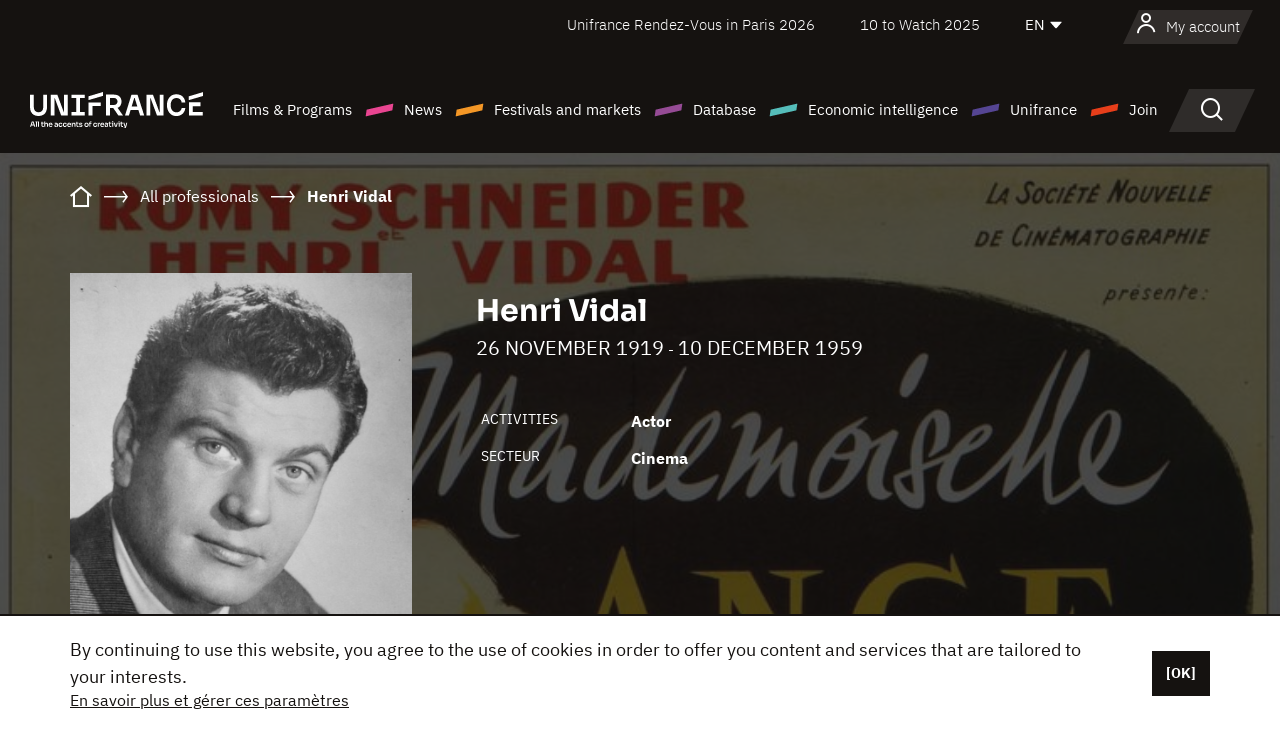

--- FILE ---
content_type: text/html; charset=utf-8
request_url: https://www.google.com/recaptcha/api2/anchor?ar=1&k=6LcJfHopAAAAAJA2ysQXhcpcbIYJi36tX6uIGLaU&co=aHR0cHM6Ly9lbi51bmlmcmFuY2Uub3JnOjQ0Mw..&hl=en&v=PoyoqOPhxBO7pBk68S4YbpHZ&size=normal&anchor-ms=20000&execute-ms=30000&cb=gkd7klo1ezwk
body_size: 49268
content:
<!DOCTYPE HTML><html dir="ltr" lang="en"><head><meta http-equiv="Content-Type" content="text/html; charset=UTF-8">
<meta http-equiv="X-UA-Compatible" content="IE=edge">
<title>reCAPTCHA</title>
<style type="text/css">
/* cyrillic-ext */
@font-face {
  font-family: 'Roboto';
  font-style: normal;
  font-weight: 400;
  font-stretch: 100%;
  src: url(//fonts.gstatic.com/s/roboto/v48/KFO7CnqEu92Fr1ME7kSn66aGLdTylUAMa3GUBHMdazTgWw.woff2) format('woff2');
  unicode-range: U+0460-052F, U+1C80-1C8A, U+20B4, U+2DE0-2DFF, U+A640-A69F, U+FE2E-FE2F;
}
/* cyrillic */
@font-face {
  font-family: 'Roboto';
  font-style: normal;
  font-weight: 400;
  font-stretch: 100%;
  src: url(//fonts.gstatic.com/s/roboto/v48/KFO7CnqEu92Fr1ME7kSn66aGLdTylUAMa3iUBHMdazTgWw.woff2) format('woff2');
  unicode-range: U+0301, U+0400-045F, U+0490-0491, U+04B0-04B1, U+2116;
}
/* greek-ext */
@font-face {
  font-family: 'Roboto';
  font-style: normal;
  font-weight: 400;
  font-stretch: 100%;
  src: url(//fonts.gstatic.com/s/roboto/v48/KFO7CnqEu92Fr1ME7kSn66aGLdTylUAMa3CUBHMdazTgWw.woff2) format('woff2');
  unicode-range: U+1F00-1FFF;
}
/* greek */
@font-face {
  font-family: 'Roboto';
  font-style: normal;
  font-weight: 400;
  font-stretch: 100%;
  src: url(//fonts.gstatic.com/s/roboto/v48/KFO7CnqEu92Fr1ME7kSn66aGLdTylUAMa3-UBHMdazTgWw.woff2) format('woff2');
  unicode-range: U+0370-0377, U+037A-037F, U+0384-038A, U+038C, U+038E-03A1, U+03A3-03FF;
}
/* math */
@font-face {
  font-family: 'Roboto';
  font-style: normal;
  font-weight: 400;
  font-stretch: 100%;
  src: url(//fonts.gstatic.com/s/roboto/v48/KFO7CnqEu92Fr1ME7kSn66aGLdTylUAMawCUBHMdazTgWw.woff2) format('woff2');
  unicode-range: U+0302-0303, U+0305, U+0307-0308, U+0310, U+0312, U+0315, U+031A, U+0326-0327, U+032C, U+032F-0330, U+0332-0333, U+0338, U+033A, U+0346, U+034D, U+0391-03A1, U+03A3-03A9, U+03B1-03C9, U+03D1, U+03D5-03D6, U+03F0-03F1, U+03F4-03F5, U+2016-2017, U+2034-2038, U+203C, U+2040, U+2043, U+2047, U+2050, U+2057, U+205F, U+2070-2071, U+2074-208E, U+2090-209C, U+20D0-20DC, U+20E1, U+20E5-20EF, U+2100-2112, U+2114-2115, U+2117-2121, U+2123-214F, U+2190, U+2192, U+2194-21AE, U+21B0-21E5, U+21F1-21F2, U+21F4-2211, U+2213-2214, U+2216-22FF, U+2308-230B, U+2310, U+2319, U+231C-2321, U+2336-237A, U+237C, U+2395, U+239B-23B7, U+23D0, U+23DC-23E1, U+2474-2475, U+25AF, U+25B3, U+25B7, U+25BD, U+25C1, U+25CA, U+25CC, U+25FB, U+266D-266F, U+27C0-27FF, U+2900-2AFF, U+2B0E-2B11, U+2B30-2B4C, U+2BFE, U+3030, U+FF5B, U+FF5D, U+1D400-1D7FF, U+1EE00-1EEFF;
}
/* symbols */
@font-face {
  font-family: 'Roboto';
  font-style: normal;
  font-weight: 400;
  font-stretch: 100%;
  src: url(//fonts.gstatic.com/s/roboto/v48/KFO7CnqEu92Fr1ME7kSn66aGLdTylUAMaxKUBHMdazTgWw.woff2) format('woff2');
  unicode-range: U+0001-000C, U+000E-001F, U+007F-009F, U+20DD-20E0, U+20E2-20E4, U+2150-218F, U+2190, U+2192, U+2194-2199, U+21AF, U+21E6-21F0, U+21F3, U+2218-2219, U+2299, U+22C4-22C6, U+2300-243F, U+2440-244A, U+2460-24FF, U+25A0-27BF, U+2800-28FF, U+2921-2922, U+2981, U+29BF, U+29EB, U+2B00-2BFF, U+4DC0-4DFF, U+FFF9-FFFB, U+10140-1018E, U+10190-1019C, U+101A0, U+101D0-101FD, U+102E0-102FB, U+10E60-10E7E, U+1D2C0-1D2D3, U+1D2E0-1D37F, U+1F000-1F0FF, U+1F100-1F1AD, U+1F1E6-1F1FF, U+1F30D-1F30F, U+1F315, U+1F31C, U+1F31E, U+1F320-1F32C, U+1F336, U+1F378, U+1F37D, U+1F382, U+1F393-1F39F, U+1F3A7-1F3A8, U+1F3AC-1F3AF, U+1F3C2, U+1F3C4-1F3C6, U+1F3CA-1F3CE, U+1F3D4-1F3E0, U+1F3ED, U+1F3F1-1F3F3, U+1F3F5-1F3F7, U+1F408, U+1F415, U+1F41F, U+1F426, U+1F43F, U+1F441-1F442, U+1F444, U+1F446-1F449, U+1F44C-1F44E, U+1F453, U+1F46A, U+1F47D, U+1F4A3, U+1F4B0, U+1F4B3, U+1F4B9, U+1F4BB, U+1F4BF, U+1F4C8-1F4CB, U+1F4D6, U+1F4DA, U+1F4DF, U+1F4E3-1F4E6, U+1F4EA-1F4ED, U+1F4F7, U+1F4F9-1F4FB, U+1F4FD-1F4FE, U+1F503, U+1F507-1F50B, U+1F50D, U+1F512-1F513, U+1F53E-1F54A, U+1F54F-1F5FA, U+1F610, U+1F650-1F67F, U+1F687, U+1F68D, U+1F691, U+1F694, U+1F698, U+1F6AD, U+1F6B2, U+1F6B9-1F6BA, U+1F6BC, U+1F6C6-1F6CF, U+1F6D3-1F6D7, U+1F6E0-1F6EA, U+1F6F0-1F6F3, U+1F6F7-1F6FC, U+1F700-1F7FF, U+1F800-1F80B, U+1F810-1F847, U+1F850-1F859, U+1F860-1F887, U+1F890-1F8AD, U+1F8B0-1F8BB, U+1F8C0-1F8C1, U+1F900-1F90B, U+1F93B, U+1F946, U+1F984, U+1F996, U+1F9E9, U+1FA00-1FA6F, U+1FA70-1FA7C, U+1FA80-1FA89, U+1FA8F-1FAC6, U+1FACE-1FADC, U+1FADF-1FAE9, U+1FAF0-1FAF8, U+1FB00-1FBFF;
}
/* vietnamese */
@font-face {
  font-family: 'Roboto';
  font-style: normal;
  font-weight: 400;
  font-stretch: 100%;
  src: url(//fonts.gstatic.com/s/roboto/v48/KFO7CnqEu92Fr1ME7kSn66aGLdTylUAMa3OUBHMdazTgWw.woff2) format('woff2');
  unicode-range: U+0102-0103, U+0110-0111, U+0128-0129, U+0168-0169, U+01A0-01A1, U+01AF-01B0, U+0300-0301, U+0303-0304, U+0308-0309, U+0323, U+0329, U+1EA0-1EF9, U+20AB;
}
/* latin-ext */
@font-face {
  font-family: 'Roboto';
  font-style: normal;
  font-weight: 400;
  font-stretch: 100%;
  src: url(//fonts.gstatic.com/s/roboto/v48/KFO7CnqEu92Fr1ME7kSn66aGLdTylUAMa3KUBHMdazTgWw.woff2) format('woff2');
  unicode-range: U+0100-02BA, U+02BD-02C5, U+02C7-02CC, U+02CE-02D7, U+02DD-02FF, U+0304, U+0308, U+0329, U+1D00-1DBF, U+1E00-1E9F, U+1EF2-1EFF, U+2020, U+20A0-20AB, U+20AD-20C0, U+2113, U+2C60-2C7F, U+A720-A7FF;
}
/* latin */
@font-face {
  font-family: 'Roboto';
  font-style: normal;
  font-weight: 400;
  font-stretch: 100%;
  src: url(//fonts.gstatic.com/s/roboto/v48/KFO7CnqEu92Fr1ME7kSn66aGLdTylUAMa3yUBHMdazQ.woff2) format('woff2');
  unicode-range: U+0000-00FF, U+0131, U+0152-0153, U+02BB-02BC, U+02C6, U+02DA, U+02DC, U+0304, U+0308, U+0329, U+2000-206F, U+20AC, U+2122, U+2191, U+2193, U+2212, U+2215, U+FEFF, U+FFFD;
}
/* cyrillic-ext */
@font-face {
  font-family: 'Roboto';
  font-style: normal;
  font-weight: 500;
  font-stretch: 100%;
  src: url(//fonts.gstatic.com/s/roboto/v48/KFO7CnqEu92Fr1ME7kSn66aGLdTylUAMa3GUBHMdazTgWw.woff2) format('woff2');
  unicode-range: U+0460-052F, U+1C80-1C8A, U+20B4, U+2DE0-2DFF, U+A640-A69F, U+FE2E-FE2F;
}
/* cyrillic */
@font-face {
  font-family: 'Roboto';
  font-style: normal;
  font-weight: 500;
  font-stretch: 100%;
  src: url(//fonts.gstatic.com/s/roboto/v48/KFO7CnqEu92Fr1ME7kSn66aGLdTylUAMa3iUBHMdazTgWw.woff2) format('woff2');
  unicode-range: U+0301, U+0400-045F, U+0490-0491, U+04B0-04B1, U+2116;
}
/* greek-ext */
@font-face {
  font-family: 'Roboto';
  font-style: normal;
  font-weight: 500;
  font-stretch: 100%;
  src: url(//fonts.gstatic.com/s/roboto/v48/KFO7CnqEu92Fr1ME7kSn66aGLdTylUAMa3CUBHMdazTgWw.woff2) format('woff2');
  unicode-range: U+1F00-1FFF;
}
/* greek */
@font-face {
  font-family: 'Roboto';
  font-style: normal;
  font-weight: 500;
  font-stretch: 100%;
  src: url(//fonts.gstatic.com/s/roboto/v48/KFO7CnqEu92Fr1ME7kSn66aGLdTylUAMa3-UBHMdazTgWw.woff2) format('woff2');
  unicode-range: U+0370-0377, U+037A-037F, U+0384-038A, U+038C, U+038E-03A1, U+03A3-03FF;
}
/* math */
@font-face {
  font-family: 'Roboto';
  font-style: normal;
  font-weight: 500;
  font-stretch: 100%;
  src: url(//fonts.gstatic.com/s/roboto/v48/KFO7CnqEu92Fr1ME7kSn66aGLdTylUAMawCUBHMdazTgWw.woff2) format('woff2');
  unicode-range: U+0302-0303, U+0305, U+0307-0308, U+0310, U+0312, U+0315, U+031A, U+0326-0327, U+032C, U+032F-0330, U+0332-0333, U+0338, U+033A, U+0346, U+034D, U+0391-03A1, U+03A3-03A9, U+03B1-03C9, U+03D1, U+03D5-03D6, U+03F0-03F1, U+03F4-03F5, U+2016-2017, U+2034-2038, U+203C, U+2040, U+2043, U+2047, U+2050, U+2057, U+205F, U+2070-2071, U+2074-208E, U+2090-209C, U+20D0-20DC, U+20E1, U+20E5-20EF, U+2100-2112, U+2114-2115, U+2117-2121, U+2123-214F, U+2190, U+2192, U+2194-21AE, U+21B0-21E5, U+21F1-21F2, U+21F4-2211, U+2213-2214, U+2216-22FF, U+2308-230B, U+2310, U+2319, U+231C-2321, U+2336-237A, U+237C, U+2395, U+239B-23B7, U+23D0, U+23DC-23E1, U+2474-2475, U+25AF, U+25B3, U+25B7, U+25BD, U+25C1, U+25CA, U+25CC, U+25FB, U+266D-266F, U+27C0-27FF, U+2900-2AFF, U+2B0E-2B11, U+2B30-2B4C, U+2BFE, U+3030, U+FF5B, U+FF5D, U+1D400-1D7FF, U+1EE00-1EEFF;
}
/* symbols */
@font-face {
  font-family: 'Roboto';
  font-style: normal;
  font-weight: 500;
  font-stretch: 100%;
  src: url(//fonts.gstatic.com/s/roboto/v48/KFO7CnqEu92Fr1ME7kSn66aGLdTylUAMaxKUBHMdazTgWw.woff2) format('woff2');
  unicode-range: U+0001-000C, U+000E-001F, U+007F-009F, U+20DD-20E0, U+20E2-20E4, U+2150-218F, U+2190, U+2192, U+2194-2199, U+21AF, U+21E6-21F0, U+21F3, U+2218-2219, U+2299, U+22C4-22C6, U+2300-243F, U+2440-244A, U+2460-24FF, U+25A0-27BF, U+2800-28FF, U+2921-2922, U+2981, U+29BF, U+29EB, U+2B00-2BFF, U+4DC0-4DFF, U+FFF9-FFFB, U+10140-1018E, U+10190-1019C, U+101A0, U+101D0-101FD, U+102E0-102FB, U+10E60-10E7E, U+1D2C0-1D2D3, U+1D2E0-1D37F, U+1F000-1F0FF, U+1F100-1F1AD, U+1F1E6-1F1FF, U+1F30D-1F30F, U+1F315, U+1F31C, U+1F31E, U+1F320-1F32C, U+1F336, U+1F378, U+1F37D, U+1F382, U+1F393-1F39F, U+1F3A7-1F3A8, U+1F3AC-1F3AF, U+1F3C2, U+1F3C4-1F3C6, U+1F3CA-1F3CE, U+1F3D4-1F3E0, U+1F3ED, U+1F3F1-1F3F3, U+1F3F5-1F3F7, U+1F408, U+1F415, U+1F41F, U+1F426, U+1F43F, U+1F441-1F442, U+1F444, U+1F446-1F449, U+1F44C-1F44E, U+1F453, U+1F46A, U+1F47D, U+1F4A3, U+1F4B0, U+1F4B3, U+1F4B9, U+1F4BB, U+1F4BF, U+1F4C8-1F4CB, U+1F4D6, U+1F4DA, U+1F4DF, U+1F4E3-1F4E6, U+1F4EA-1F4ED, U+1F4F7, U+1F4F9-1F4FB, U+1F4FD-1F4FE, U+1F503, U+1F507-1F50B, U+1F50D, U+1F512-1F513, U+1F53E-1F54A, U+1F54F-1F5FA, U+1F610, U+1F650-1F67F, U+1F687, U+1F68D, U+1F691, U+1F694, U+1F698, U+1F6AD, U+1F6B2, U+1F6B9-1F6BA, U+1F6BC, U+1F6C6-1F6CF, U+1F6D3-1F6D7, U+1F6E0-1F6EA, U+1F6F0-1F6F3, U+1F6F7-1F6FC, U+1F700-1F7FF, U+1F800-1F80B, U+1F810-1F847, U+1F850-1F859, U+1F860-1F887, U+1F890-1F8AD, U+1F8B0-1F8BB, U+1F8C0-1F8C1, U+1F900-1F90B, U+1F93B, U+1F946, U+1F984, U+1F996, U+1F9E9, U+1FA00-1FA6F, U+1FA70-1FA7C, U+1FA80-1FA89, U+1FA8F-1FAC6, U+1FACE-1FADC, U+1FADF-1FAE9, U+1FAF0-1FAF8, U+1FB00-1FBFF;
}
/* vietnamese */
@font-face {
  font-family: 'Roboto';
  font-style: normal;
  font-weight: 500;
  font-stretch: 100%;
  src: url(//fonts.gstatic.com/s/roboto/v48/KFO7CnqEu92Fr1ME7kSn66aGLdTylUAMa3OUBHMdazTgWw.woff2) format('woff2');
  unicode-range: U+0102-0103, U+0110-0111, U+0128-0129, U+0168-0169, U+01A0-01A1, U+01AF-01B0, U+0300-0301, U+0303-0304, U+0308-0309, U+0323, U+0329, U+1EA0-1EF9, U+20AB;
}
/* latin-ext */
@font-face {
  font-family: 'Roboto';
  font-style: normal;
  font-weight: 500;
  font-stretch: 100%;
  src: url(//fonts.gstatic.com/s/roboto/v48/KFO7CnqEu92Fr1ME7kSn66aGLdTylUAMa3KUBHMdazTgWw.woff2) format('woff2');
  unicode-range: U+0100-02BA, U+02BD-02C5, U+02C7-02CC, U+02CE-02D7, U+02DD-02FF, U+0304, U+0308, U+0329, U+1D00-1DBF, U+1E00-1E9F, U+1EF2-1EFF, U+2020, U+20A0-20AB, U+20AD-20C0, U+2113, U+2C60-2C7F, U+A720-A7FF;
}
/* latin */
@font-face {
  font-family: 'Roboto';
  font-style: normal;
  font-weight: 500;
  font-stretch: 100%;
  src: url(//fonts.gstatic.com/s/roboto/v48/KFO7CnqEu92Fr1ME7kSn66aGLdTylUAMa3yUBHMdazQ.woff2) format('woff2');
  unicode-range: U+0000-00FF, U+0131, U+0152-0153, U+02BB-02BC, U+02C6, U+02DA, U+02DC, U+0304, U+0308, U+0329, U+2000-206F, U+20AC, U+2122, U+2191, U+2193, U+2212, U+2215, U+FEFF, U+FFFD;
}
/* cyrillic-ext */
@font-face {
  font-family: 'Roboto';
  font-style: normal;
  font-weight: 900;
  font-stretch: 100%;
  src: url(//fonts.gstatic.com/s/roboto/v48/KFO7CnqEu92Fr1ME7kSn66aGLdTylUAMa3GUBHMdazTgWw.woff2) format('woff2');
  unicode-range: U+0460-052F, U+1C80-1C8A, U+20B4, U+2DE0-2DFF, U+A640-A69F, U+FE2E-FE2F;
}
/* cyrillic */
@font-face {
  font-family: 'Roboto';
  font-style: normal;
  font-weight: 900;
  font-stretch: 100%;
  src: url(//fonts.gstatic.com/s/roboto/v48/KFO7CnqEu92Fr1ME7kSn66aGLdTylUAMa3iUBHMdazTgWw.woff2) format('woff2');
  unicode-range: U+0301, U+0400-045F, U+0490-0491, U+04B0-04B1, U+2116;
}
/* greek-ext */
@font-face {
  font-family: 'Roboto';
  font-style: normal;
  font-weight: 900;
  font-stretch: 100%;
  src: url(//fonts.gstatic.com/s/roboto/v48/KFO7CnqEu92Fr1ME7kSn66aGLdTylUAMa3CUBHMdazTgWw.woff2) format('woff2');
  unicode-range: U+1F00-1FFF;
}
/* greek */
@font-face {
  font-family: 'Roboto';
  font-style: normal;
  font-weight: 900;
  font-stretch: 100%;
  src: url(//fonts.gstatic.com/s/roboto/v48/KFO7CnqEu92Fr1ME7kSn66aGLdTylUAMa3-UBHMdazTgWw.woff2) format('woff2');
  unicode-range: U+0370-0377, U+037A-037F, U+0384-038A, U+038C, U+038E-03A1, U+03A3-03FF;
}
/* math */
@font-face {
  font-family: 'Roboto';
  font-style: normal;
  font-weight: 900;
  font-stretch: 100%;
  src: url(//fonts.gstatic.com/s/roboto/v48/KFO7CnqEu92Fr1ME7kSn66aGLdTylUAMawCUBHMdazTgWw.woff2) format('woff2');
  unicode-range: U+0302-0303, U+0305, U+0307-0308, U+0310, U+0312, U+0315, U+031A, U+0326-0327, U+032C, U+032F-0330, U+0332-0333, U+0338, U+033A, U+0346, U+034D, U+0391-03A1, U+03A3-03A9, U+03B1-03C9, U+03D1, U+03D5-03D6, U+03F0-03F1, U+03F4-03F5, U+2016-2017, U+2034-2038, U+203C, U+2040, U+2043, U+2047, U+2050, U+2057, U+205F, U+2070-2071, U+2074-208E, U+2090-209C, U+20D0-20DC, U+20E1, U+20E5-20EF, U+2100-2112, U+2114-2115, U+2117-2121, U+2123-214F, U+2190, U+2192, U+2194-21AE, U+21B0-21E5, U+21F1-21F2, U+21F4-2211, U+2213-2214, U+2216-22FF, U+2308-230B, U+2310, U+2319, U+231C-2321, U+2336-237A, U+237C, U+2395, U+239B-23B7, U+23D0, U+23DC-23E1, U+2474-2475, U+25AF, U+25B3, U+25B7, U+25BD, U+25C1, U+25CA, U+25CC, U+25FB, U+266D-266F, U+27C0-27FF, U+2900-2AFF, U+2B0E-2B11, U+2B30-2B4C, U+2BFE, U+3030, U+FF5B, U+FF5D, U+1D400-1D7FF, U+1EE00-1EEFF;
}
/* symbols */
@font-face {
  font-family: 'Roboto';
  font-style: normal;
  font-weight: 900;
  font-stretch: 100%;
  src: url(//fonts.gstatic.com/s/roboto/v48/KFO7CnqEu92Fr1ME7kSn66aGLdTylUAMaxKUBHMdazTgWw.woff2) format('woff2');
  unicode-range: U+0001-000C, U+000E-001F, U+007F-009F, U+20DD-20E0, U+20E2-20E4, U+2150-218F, U+2190, U+2192, U+2194-2199, U+21AF, U+21E6-21F0, U+21F3, U+2218-2219, U+2299, U+22C4-22C6, U+2300-243F, U+2440-244A, U+2460-24FF, U+25A0-27BF, U+2800-28FF, U+2921-2922, U+2981, U+29BF, U+29EB, U+2B00-2BFF, U+4DC0-4DFF, U+FFF9-FFFB, U+10140-1018E, U+10190-1019C, U+101A0, U+101D0-101FD, U+102E0-102FB, U+10E60-10E7E, U+1D2C0-1D2D3, U+1D2E0-1D37F, U+1F000-1F0FF, U+1F100-1F1AD, U+1F1E6-1F1FF, U+1F30D-1F30F, U+1F315, U+1F31C, U+1F31E, U+1F320-1F32C, U+1F336, U+1F378, U+1F37D, U+1F382, U+1F393-1F39F, U+1F3A7-1F3A8, U+1F3AC-1F3AF, U+1F3C2, U+1F3C4-1F3C6, U+1F3CA-1F3CE, U+1F3D4-1F3E0, U+1F3ED, U+1F3F1-1F3F3, U+1F3F5-1F3F7, U+1F408, U+1F415, U+1F41F, U+1F426, U+1F43F, U+1F441-1F442, U+1F444, U+1F446-1F449, U+1F44C-1F44E, U+1F453, U+1F46A, U+1F47D, U+1F4A3, U+1F4B0, U+1F4B3, U+1F4B9, U+1F4BB, U+1F4BF, U+1F4C8-1F4CB, U+1F4D6, U+1F4DA, U+1F4DF, U+1F4E3-1F4E6, U+1F4EA-1F4ED, U+1F4F7, U+1F4F9-1F4FB, U+1F4FD-1F4FE, U+1F503, U+1F507-1F50B, U+1F50D, U+1F512-1F513, U+1F53E-1F54A, U+1F54F-1F5FA, U+1F610, U+1F650-1F67F, U+1F687, U+1F68D, U+1F691, U+1F694, U+1F698, U+1F6AD, U+1F6B2, U+1F6B9-1F6BA, U+1F6BC, U+1F6C6-1F6CF, U+1F6D3-1F6D7, U+1F6E0-1F6EA, U+1F6F0-1F6F3, U+1F6F7-1F6FC, U+1F700-1F7FF, U+1F800-1F80B, U+1F810-1F847, U+1F850-1F859, U+1F860-1F887, U+1F890-1F8AD, U+1F8B0-1F8BB, U+1F8C0-1F8C1, U+1F900-1F90B, U+1F93B, U+1F946, U+1F984, U+1F996, U+1F9E9, U+1FA00-1FA6F, U+1FA70-1FA7C, U+1FA80-1FA89, U+1FA8F-1FAC6, U+1FACE-1FADC, U+1FADF-1FAE9, U+1FAF0-1FAF8, U+1FB00-1FBFF;
}
/* vietnamese */
@font-face {
  font-family: 'Roboto';
  font-style: normal;
  font-weight: 900;
  font-stretch: 100%;
  src: url(//fonts.gstatic.com/s/roboto/v48/KFO7CnqEu92Fr1ME7kSn66aGLdTylUAMa3OUBHMdazTgWw.woff2) format('woff2');
  unicode-range: U+0102-0103, U+0110-0111, U+0128-0129, U+0168-0169, U+01A0-01A1, U+01AF-01B0, U+0300-0301, U+0303-0304, U+0308-0309, U+0323, U+0329, U+1EA0-1EF9, U+20AB;
}
/* latin-ext */
@font-face {
  font-family: 'Roboto';
  font-style: normal;
  font-weight: 900;
  font-stretch: 100%;
  src: url(//fonts.gstatic.com/s/roboto/v48/KFO7CnqEu92Fr1ME7kSn66aGLdTylUAMa3KUBHMdazTgWw.woff2) format('woff2');
  unicode-range: U+0100-02BA, U+02BD-02C5, U+02C7-02CC, U+02CE-02D7, U+02DD-02FF, U+0304, U+0308, U+0329, U+1D00-1DBF, U+1E00-1E9F, U+1EF2-1EFF, U+2020, U+20A0-20AB, U+20AD-20C0, U+2113, U+2C60-2C7F, U+A720-A7FF;
}
/* latin */
@font-face {
  font-family: 'Roboto';
  font-style: normal;
  font-weight: 900;
  font-stretch: 100%;
  src: url(//fonts.gstatic.com/s/roboto/v48/KFO7CnqEu92Fr1ME7kSn66aGLdTylUAMa3yUBHMdazQ.woff2) format('woff2');
  unicode-range: U+0000-00FF, U+0131, U+0152-0153, U+02BB-02BC, U+02C6, U+02DA, U+02DC, U+0304, U+0308, U+0329, U+2000-206F, U+20AC, U+2122, U+2191, U+2193, U+2212, U+2215, U+FEFF, U+FFFD;
}

</style>
<link rel="stylesheet" type="text/css" href="https://www.gstatic.com/recaptcha/releases/PoyoqOPhxBO7pBk68S4YbpHZ/styles__ltr.css">
<script nonce="BbkHSgWBEczt8fflKB3eog" type="text/javascript">window['__recaptcha_api'] = 'https://www.google.com/recaptcha/api2/';</script>
<script type="text/javascript" src="https://www.gstatic.com/recaptcha/releases/PoyoqOPhxBO7pBk68S4YbpHZ/recaptcha__en.js" nonce="BbkHSgWBEczt8fflKB3eog">
      
    </script></head>
<body><div id="rc-anchor-alert" class="rc-anchor-alert"></div>
<input type="hidden" id="recaptcha-token" value="[base64]">
<script type="text/javascript" nonce="BbkHSgWBEczt8fflKB3eog">
      recaptcha.anchor.Main.init("[\x22ainput\x22,[\x22bgdata\x22,\x22\x22,\[base64]/[base64]/[base64]/KE4oMTI0LHYsdi5HKSxMWihsLHYpKTpOKDEyNCx2LGwpLFYpLHYpLFQpKSxGKDE3MSx2KX0scjc9ZnVuY3Rpb24obCl7cmV0dXJuIGx9LEM9ZnVuY3Rpb24obCxWLHYpe04odixsLFYpLFZbYWtdPTI3OTZ9LG49ZnVuY3Rpb24obCxWKXtWLlg9KChWLlg/[base64]/[base64]/[base64]/[base64]/[base64]/[base64]/[base64]/[base64]/[base64]/[base64]/[base64]\\u003d\x22,\[base64]\\u003d\x22,\x22woTDl0N7cMOdwowtw5x8D8OPWcKXwqjDl8KeTGHCtwTCtUDDlcOBF8K0wpEkKjrCohHCiMOLwpbCiMK1w7jCvnjCvsOSwo3Dh8O3wrbCu8OfH8KXcGg1KDPCmsO3w5vDvRFkRBxjMsOcLT8Bwq/DlzfDoMOCwojDmMOnw6LDrizDiR8Aw7HCpQbDh3wzw7TCnMKiecKJw5LDs8Oow58ewrNYw4/Cm00ww5dSw7p7ZcKBwo/[base64]/wqDCtsKPw7wrwojDi8OnesOCD8KMW8Kow57Ds8OIwrAOUwwNT1wHHMKkw5DDpcKgwq/CtsOrw5tIwrcJOWETbTrCrB1nw4sdJ8OzwpHCoAHDn8KUUSXCkcKnwpfCrcKUK8Orw5/Ds8Ohw5HCrFDCh202wp/[base64]/D304wpRaNSnCu1B9RMOTwq8vwqVVAMOIaMK9dg0tw5jCuCxJBTMRQsOyw4Qnb8Kfw7HCqEEpwqvCjMOvw51ww5p/wp/CgsK6woXCnsO4BnLDtcKtwqFawrNVwoJhwqEqW8KJZcOPw4wJw4EXOB3CjlDCmMK/RsOafQ8Iwr4GfsKPcTvCujwwRsO5KcKUVcKRb8O7w5LDqsOLw43CtMK6LMOxScOUw4PCjnAiwrjDuCfDt8K7dnHCnFo/DMOgVMO4wqPCuSUsTMKwJcO8wppRRMOebAAjbDLClwgxwojDvcKuw6BywpoRGHB/CBnCslDDtsKIw484VkhdwqjDqx/DlUBOVRsbfcOAwoNUAy10GMOOw5nDuMOHW8Kew69kEH0HEcO9w58RBsKxw47DtMOMCMOJFDBwwqTDomvDhsObGDjCosOlRnEhw5nDh2HDrUjDh2MZwqRHwp4Kw5ZfwqTCqj3CrDPDgTVPw6Uww54Kw5HDjsKuwpTCg8OwLUfDvcO+ehlYw4V/wqNIwrN+w6oNGV1+w6PDp8Onw5vCv8KnwoRtUEBawp9dQHrClsOUwqnCgcKmwqQrw78YMWYQEx8sNVJzw6tmwqzCrcKAwqLCtw7Du8KYw5rChV1lw7o1w6JYw6jDvH/DrMKLw6LCk8OAw4HChiknU8KUfcKzw6R9KcKTwoDDk8OgFsOHEsKYwozCu1Ufw7R6wqbDkcKqKcOvGWXCocOUw4tkw73DtsOVw7PDn1A7w53DmsOOw7x2wo3CvVd5wrZ6KsOlwp/[base64]/Q8KEw4HCi8O2w6jComhYPD3CukvCksK2w4HCkX/CkSLCk8KSeynCsm/[base64]/Dsi13AUgkA1TCkm3DjsO0w5JKwrIzNcOPwoXCocOWw60yw5t0w6QiwoBRwo5MCcO2LsK1LcO7d8Kkw7UePsOsVsOswo3DgQjCksO/MFzChMOGw6JNwqBLXk9/cyfDqnRlwrvCi8O0WUwpwqTCviPDnDM7SsKnZRBNMzM2JcKKUG1cEsOwAsO+fm3Dr8OdTX/DvsKMwrh4U3DCkMKTwp3DpEnDhEPDtFpBw5HCmsKGFMKAR8Kod2vDusOxS8OtwpvCsD/CixIZwp7CnsKcw6HCm0XDuivDs8O2LsK2LWdXMcK8w6vDkcKywoofw77DjcOETsOZw4BmwqoIUQrDr8KTw7oUfQ1BwrByNgbCtQ7CuCXCvA5Iw5QxTcKjwoHDpRBFw75KanjCtAjDhMKqDXMgw40BcsOywpokd8OCw4hWJXvCh2bDmh9Fwo/DvsKFw4MCw5koMijDs8OEw5nCqQwqwozCmyLDkcKxJ3hew5ZuL8OAwrB0C8OMcsKaWcKvw6vCmMKpwrVSCMKPw7AjFhvCiQE0BnHDoStgScKhR8OAFiEJw5Zxw4/DgMOyS8Opw77DuMOmeMKyVcOcWMKbwrfDtkjDjDMcSD8vwpPCr8KXAcKvw7bCv8OxZXU1TgBQGMOrEE7DtsOydz3ChVx0QsKgwobCu8ODw7hAJsK/CcKHwqMow54FSTvCosOkw7DCg8KhcS0ww68ow5nCncK3SsK+HcOJNMKaGsK3dn4Uw6Q1BmFiWW3CsU5Wwo/[base64]/ClsOmwq4JMVXCrcKawo3CjsKxZ8KmWD1kGjAmwoQlwqQKw7Ulw6/Cqj3Dv8OMw5EKwrcnXsOPPV7CqHNiw6nCmcKnwpfCpxbCsWM/[base64]/DkAcoa3l5GMKSw5hsw7R/wrA4w5LDvXrCiVbCnMKJwqnDh084cMKjw4zDmUgHMcOHw67DosOKw73DrG/DplZgTcK4OMOyN8OWw5/CisKzUgFcwoLDkcO6I2JwBMKbe3bCqGY+w5lUAHVATsODUETDk3vCmcORMsO7ARvCkl8uccKqIsKOw4/Cu2lrZcKQwofCqsKlw5vDlwBEwrhcGcOUw7Y3BmDDmzF/HmBnwpsKwpY1esOXEhd9dMKQa3HCkk8/YcKFw6UIwqjDq8Oje8KLw7fDhcKzwrAjO2/CvcKSw7HCo2DCpG4rwo4Xw5p2w5HDpk/CgMOlNsKew6oUNMK2bMKlwrJgBMOdw7dcw4HDrsKhwr/Dri7DvGpKTMKkw7g2GU3ClMKpCsOtWMOobWxOP1/CncOAewQ0SsOsQMOuw4RQPSHDrj89VwpywqYAw5EHV8OkIsOMw5rCsSrDnUsqRnDDpy/DusKdAsKseAMdw488JT/CmVU6woc2w6/DkcKdHXfCm0rDqcKFFcKSScOOw4ARWsKSAcKKc1HDhnFGI8Omw4/CkAo0w6vDvMOYXMOrVcKeOVdcw5tQw4dww5UjBSkZWVPCvHrCisKxHx4iw5PCtcOewqHCmhdNw7M3wpTDphjDqxQ2wqvCmsOhI8OhAsKLw5Q0CcKqwrBNwrzCq8KLXRoBWMKuDsK9wonDrVI7w70fwp/CnU3DhHVFVcKBw74Swp0OMlrDpsOKC13DnFR/[base64]/[base64]/CsXRJR8OLDsKmwqTCg8KzYcKaMMOlAVAowrvCmMK6wpnDqsOEBwLDosOiwpZUesKmw5bDk8Oxw4ENDxjCrsK5AhIfdgrDncOHw5bCo8Kae2J2XcOgHcO1wr0Awr4eZ2bDpsOswqITwp/ClXvDl1rDs8KLR8KJYRMPB8OkwoJdwpzDkTHDrcOHVcOxdBXDhMKNbsKaw6t7fh4UUWZWR8KQWnzCjsKUNsO/w5jCqcOxSMOhwqV8wpDCnMOaw5Nhw5UDBcOZEhVqw6lGYsOpw5VMwoUIwrXDgcKEwrfCgQ/Cg8KCQMKYNH9Ge11WX8OPXsOTw5NXw5fDqcKpwr7CoMKvw4nCm3AKRxQnRw5HZl1kw5vCisObJ8OofQXClE/Do8OywrfDmTjDs8KuwqF5AjnDhwpzwqFFJsO0w4sjwrdPH2fDmsO/BsOdwo5DZTU1w6/CisOjRj7CpsOjwqLDi1LDi8KSPlMvwolzw4EZTMOKwpVbT0TCphh8w5UKRcOlYlXCvDPCoW3Cj1pmM8KwNsK9csOQOMO8ScOmw4sBBV1uJxbDvMO2ahbDgcKew7/DkBPCgMOMw41VaC/DqmbCl0FewrR5X8Kwf8KpwrlsYhEsZsOrw6RnLsKGKAXDjXzDtCgGJBkFScKdwopVf8KWwptHwrJqw6LCiFh2wp1ifR7Dj8O2LcO7KjvDlDdlB2DDtUDCm8K9e8KKOh4wFlDCoMONw5DDij3DiGUBwrjCgwnCqsK/w5DDpsOWLsOUwpvDkMKITFY6HsK9w4HCp3Vdw7TCpmHDqMK5DHzDtFRBdTgzw5/CsVHDk8KgwrTCiD15woMjwohVwq0WL0fCijrCnMKhw5nDssOyS8Kaczt/OxLDlMKgOhnDukxTwoTCrlV6w5crO0loQXRRwr/CvMKSKgo+wqTDkl1cw4wjwqXCisOBWX3Di8K8wrPCrmjDnzVUw5HDlsK/[base64]/DuivCmHcmwqXDlCLDhn5GwoTDux8Vw4llRkQdw7Vcw4B5HBzDkw/[base64]/wrDCgGINGMK+wp3DgMOZaMOaF8Orwr7DlWlhHGzCkDDDl8O2wqvDv1bCqMOFfSPCtMKTwo0UQS/Cv3XDixnDumzCgywuw4jCl2AGdwc7FcKCTDFCBAzCpsORY0ISHcOHPMOaw7ggw6RoC8KdRiFpwq/Ct8KPbBjCscK+csK7wrN1w6AQWCsEwo7CkkTCoR1Uw5IAw409F8KswoFgbnTCh8KZcgg0w5vDuMKfwo7CkMOAwrDDuH/CghTCmH/Co3XDgMKSfG/CoFsJHcKXw7BIw6/Ci2vDqcOqIkLCoBzDvsOyAMKuZ8Kdwo/DiGoow6BlwokaU8O3wo1rwpDDoXPCmMK0FE7CvQctYcKKEmfDiSc+Gh5iS8Krw6zCncOkw50iK1jCm8KLfD5Iw6pAEkfDmCrChcKXS8K8Q8O0WsK/w7bCl1fDqFDCosKXw6ZGw5dxPcK8wrnCmx7Dg1fDvw/DpkHDrxzCnkHChnkuQUDCvRkETTpGNcKzRg/DgMObwpPDscKEwpJow5gqw6zDj1zCgm9TTcKQfDsYbh3CrsOfDTvDjMKMwrTDrhICOB/[base64]/w6HCmGTCgHQNwptlVsKWw7LCt8Kyw7DCiMOKSjfDlsOAMRXCuBh+HcO7w64lJRhYIiA0w4hXw7Qoa3sgwo3DtMO/Wy7ChSYCZ8OTd1DDisO+ZcO9wqwpA2fDncKafkzCl8KPKWNbXcOoFcObGsKYwpHCiMOWw4ltWMOkA8Osw6xbLgnDt8KoanrClxtJwp4ew5BCClDCnlhgwrk/bQHClRfCm8Odwocxw4pbO8KTJMKWfcOtR8Kbw67Dk8Omw4fCkUYdw4UOCVoifxIYC8K+G8KBF8K7c8O5UA4IwpM0wr/CgMKUQ8OlV8OhwqZpGcOlwoAlw77CtMOKwohUw74jwq/Dgh9hfiPDj8OxWMK3wrrCosKnMsKlYcKSBG7DlMKew6zCoBlgwo7Dg8K/H8Ofw490KMKtw5bCnAB7O0E/woURa2LDt3tiwqHCjsKHwroRwp3Ci8Orwo/ClMOBFGrCqjTCkCfDp8O5w4p4ScOHUMK1wrI6OzjCvDTCuXhnwq55AjjChsK/w5XDtAtyMCJNwopawq5nwp5jFijDsGzCv11jwqR3w48Zw6FHwonDtHvDlMKBwofDncKOZicdw5HDgFDDiMKBwqHCug7CokobTU1mw4rDmA/DnwVQLMOcW8OTwrArEsOpw7vCqMOjBMOPdVwkNAMEe8KEd8OJw7VILk/[base64]/[base64]/DkcOkbcKURy3DgwDCp8Oxwp0lwrnCjy3DuWRRw6/Do2vCnAvDgsOrcsKiwpfDkHs8JHPDpmkcD8OrT8OOEXsVGXrDrHE1VnTCtQ8+w4J4wrzCg8OXYcKuwrzClcOew4nDoXAtcMKKQnHDtAsxw5jDmMOlTnZYbsK9wpAuw7U7CjLDo8OtUsKiel/CoUTDuMKUw5hTP0opSwwyw5lQwoVbwp/DnsKOw7LClRnCqQpTUMKlwpgqMETDpsOiwpQICHRYw7osXcKlbCLCtgN2w7XDthTCs0czZXMvJibDpicwwo/CssOHCg5yFsKSwqRCZsK/[base64]/[base64]/CrcOvwrzDu1pLwpHDvXEBw5LDjwl+M1/[base64]/[base64]/DvDAQw6/CvsOaw7J5w4TDgsODCsKmMGbDpS/CsMOAw6nCr0ZBwoDDisOlwpjDkHIEwrpWw6UBBMKnGcKAwp7DuE9pw6U3wpPDowJ2wo3Di8OUBDbCpcOmfMOaCRBJOGvCsHZsw6PDgsK/[base64]/[base64]/[base64]/CvsOgw5rDg8ONY8KldMKYFmUew5JhwrgjXMONw5/DoUbDoCp3GMKVBsKfwpvCr8KiwqrCqsO7wpPCnMKqWMOvHC8FKMKWLETDlMOIw6RTVDQNUXPDpsKswprDhjN+wqtYw4YuSCLCo8OVw4/[base64]/Cmx1UVmpww73CkVZJKWnCmQXCoWzCgcORwojDhXTCsyPDnsKHPGpQwrXDiMOIwqDDtMOqIMOPwoIMTCnDuT5qwobDtEoPW8KNE8KoVgPDpcOJJsO+csOTwo5EwojCtF7CrcORTMK/[base64]/DuD7Co27Ds8OLK8KAwo98wq7DqcK+K8OfASMFLsOqAj5ELsO/[base64]/Yl/CscOubcOxZGzChSvCpsOJMsOewqPCtzIJSB5swpvDkMKhw6rDhcOLw5nCmcKdYDhsw5TDj1bDtsOCwoUHcHrCrcOpT31VwrTDsMKXw5w8wrvCgAgpw58iwqNzT3/DiwEkw5TDtcO1TcKKw5Rafi9WOwbDvcOFTXXDs8OcAE1DwpHChUVlw4PDrMOzUcOzw7/[base64]/[base64]/Ct8OSLA7CslMtwp3CvDnDpTVWw7ltSsKOA3hUwoXCrMK0w4jDhcK0w6rDpGBCbsKNw5HCrsODBGB4wpzDhkdVw4vDshtWw7/DvsOFCH7DrW7ChMKxC1x2w7DCn8OGw5QUwqfCt8O6wqRAw7TCs8K/AW1cSAZNdcK9w6XDtHUSw7UOAGTDq8OxfcOfJsO5Xg9MwpfDjQRZwrPCjmzCt8Orw7BpOMOiwqMkU8K4bMKiw44Dw4HDtMKncTvCscKLw5jDucOdworCv8KoGxs0w7A/eCjCqcOowr7Cp8OjwpTCpcO1wofCuxTDhF5Tw6zDucKjODdzWh3DomBcwqPCmMK3wqXDukfCvMK7w4U1w4/CjMKPw51JecOdwp3CpjzCjC3DiEZ8UD3CgVYQIAUdwrlNU8OgSSAfIgzDlcOPwp50w6ZZw7bDngbDj0PDqsKSwpLCiMKaw54ENcOresOTKXF3FMOmw6zCtD4VAlrDlcOYb1XCrcKBwo0Jw5nCjjvCjm/CmnLCuVXCh8O+WMK8T8OtCsOjCMKbE3Ejw604wo9Wa8OmJ8KUKHkmwpjChcKawq7DpglZwro1wovCjcKmw6k3SsOrwprChzvCiE3DhcKyw7F2V8KIwrsPw4DDscKGwp/ChhHCvzAlGMOEwoRXfcKqLsOyZxttH3JTworDhcKpUFUcRcO6wrohw7w9w6kwHjFHYhsSE8KgdsOJw7DDuMKAwpbDsU/[base64]/[base64]/DqMKfbBBvwqbDkmJTDcOvw4BmwrLCosO+w4F/w4xzwr/Dv1NRTnHClcOgKg9Vw6/CisOtPgRSwpvCnkjCjC4uMizCsVJ4HzbCvC/CqCNIWE/[base64]/ScK/e8OmwpTCjj/CnMOZw5JJw5HCgijDu8O9YsOlMsOjKWpCWHYnw7EfKF7CqMKwFkoEw4nDi1JDW8O5XXLClSLDumEzesOuMTTDlMOTwpbChipPwobDnE5QO8OTDHMMWUDCgsKvwrlsUxPDjsKmwrbChsO4w7ApwpXCuMO6wpXDkiDDt8K5wq/CmjzDn8KzwrLDmMO0BxrDpMKMDcO3w4oQFsKpHsOvQ8KTGWRTwrche8OfCWPDo0LCmiPChMOmezHCs17CpcOmwpbDo1zCn8OJwqoKK14Jwqh7w68ewpTCvcK1V8KmJMK1MRfCu8KCRsOdQTVjwo/CusKTwqfDocKDw53ClcO2w6IuwqvDtsO4CcOibcKvw7tNwrYvw5AlAEvDhcOLbcKww60Xw6YwwrI9LAlRw5BHw7ZhCMOMWHpAwrHDlsKrw5bDuMK3Qx/DoTHDpizDjFbCvsKKOsOtPA/DjsOMAsKCw7F6Ny7DhQPDpRnCsikewq/CsWkpwrTCqcOcwoJZwqdoJVzDrMKcwoQsGnkFcMKmwq3CiMKAPcOAOcKywpscB8OQw4/DhcKJDRspw6XCrjpGShJ7w4fCssOKDcOrKRfCjVNLwoJWGlbCpcO/w7RKeiVIFcOpwppNRcKFN8KmwrpKw5hWOmnDnVJYwq3DtsK/IXt8w7Mbwr9tUsO7w7nDiVLClsO8JMOUwoDDuQhvDxfDkcOjwoLCqXDDjkQ5w5F7FmzCgcOJwq0HXcOWBsKhGX5Vw7HDiUEQw6NcT1bDksOEBntKwqxcw4HCuMOewpUiwr7CqsO3bcKjw5kQNQZ8JDBUYMO/JsOnwp0WwrQEw6pGacOxfnZVASMEw7XDmS/[base64]/w77CoMOuBBtZMcOYPjLDlmrCu2LCsMOVYMOvw5XDnMOgfWbCu8Krw5klOsORw6PDklnCksKIa2vDslPCmVzDsn/CjMKdw7Buw6jDvyzCnWpGwq8jw7ULMsKDa8Oewq1Twp5yw7XCs3vDsUk7w4bDuCvCtnDDnA0uwrXDncKaw5B/ew3DuRDCiMOmw7wcw43DosKLwpDDhEDCrcO1wpDDlMODw4oQFi7Co1vDtiAlTUTDjFh5w4skw5fDmU/[base64]/DvVtqJl7DtyNOGW4Cwr/DucKELztXw5JIw5AgwqHDulfCsMO4CSPCmMOgw7B4w5UrwrsAw5HCiEhUY8OAQcKZw6R/wpEdWMODXzd3JT/[base64]/DXTDt2fClMO2wpjDs8OfKnTCtgsOwqjDlSMdwqDCnMKVwqh5wo7DlQNzfT7DgMO5w411PMOMw6jDrQ/[base64]/E1g/[base64]/w4/DrW5VwotLw4EqwrQ4ZcKuEMO7MyDDoMK2w4h6KzlMV8OAKSMCUsKTwoVHWMOxPcOQeMK5aAXDk2BoN8Ksw6lYwojDrcK0wrPDg8OTQT53wo1HOsKywrzDtsKRJMKDAcKQwqNEw4RKwqHCoFrCvsKvDGAdKlnDjE3CqUMIQn97Y1nDgkTDrg/DisOxXFUNbMKGw7HDvF7Dlh7CvcKLwrHCvMOCwpRiw7lNLF7Dkl/CpxzDnwbDmgfCi8O8CcKRSsORw7LDq3oOYFXCi8Owwppew4tbdTnCkhAVWRNrw6dMARFjw7Y/wqbDqMO9wod6TMK3wqNlJx5VXnbDosKMcsOtY8Omegtrwq9CcsKOHVR5wqhLw7gbwrvCu8OBw4QHRjrDicKiw6HDlgVVMVJbb8KMGXzDvcKMwodwRcKXcUE2ScOjUsOMw545DmFqTsO0Zy/[base64]/DtMKaKsOUwqo2LHUDYMOTS8KRwoEzBMOAw5/Ch2ohF1zCgVt6woAqwoPCtUfDtitCw4B/[base64]/DpAx/[base64]/CiXAGMcKawokzNCHClcOUwr4lFhNrw6TCscKbGMOvw49BTCTDs8Kjw6MVw5BJacKCw6bCvMOtw7vDhMK4RTnDhyVHGH/DllJkSTctRMOKw6UtZcKFYcK+ZMO0w60HT8K8woA+KcKbasKZfFsiwpHCtMKYdMOncmcCeMOCTMOZwqXCmRsqSChsw694wq/CoMK7w4UJKMOABsO7w7U3wo7CqsOZw4R4ZsOUI8OHP3LDv8Ktw7IHwq12Cn0gQsKnwrhnw74BwohQR8KnwrUAwotpCcKvCcK0w6kywoTCiEzDkMKMw6nCtMKxTwQFKsO1YT/[base64]/w4PDuEorw6LDhMOTInHCgsK2w5PCpDgHeF0ww5AuBcOJRXzCsDbDtcO9N8KiKMK/wqDDi1fDq8KnacKIwpbDh8KhLsOewqZIw7/Dlxd9QsKrw69vPjfCsUnClcKMwozDi8Omw61PwpLCqV1sEsOCw6FbwopZw61qw5vCusKfJ8Kgw4HDp8OneWQ1aT7DjhNrTcKow7ZSUXJDXFnDpEXDk8Khw5cECMKyw744ZcOiw7/DrcKLRMKqwrVIwp5+wq3Cr3bCsCXDjcOaFsKna8KHwqPDlUIDRVk8wrvCgsOxesO9wqEEFcOdcSvCvsKQw5vCkDjClcKzw4/DpcOjPsOOeBRSeMKrByQnwrF+w6XCpwhjwoZpw4c9SDvDqsK1w797GsKQwpzCpSlOccOlw7fDn3jCjHAew5UDwrIhAsKPDWk9wp3DiMOBEn1jwrI3w5bDlRhNw4XCvw4aUA/CkDEZO8Kow5rDmh5UBsOBaRAkCMOEBgYPw4TCqMK/ECDCm8OZwozDugUlwpbDv8O1w4lIw6vDn8KZZsOZAAAtwqLCjznDrmUYwpfDiw8/wpzDkMKgV3FFPsOIAkhSXTLCucKqd8KAwqPDoMOxX3sGwqxhKMKPUMOqKMOOOsOjF8O5wp/DtsOdUETCrRIsw6DDrsKncsKpw49zw57DhMOUPDFGXcOQw4XCmcO2Zyw6fsOZwo5zwr7DnHjCqsOUwrV7d8K6eMK6P8O/wqrCsMOZdHV2w6A1w7ENwrHDllrCkMKrFsOkw43DuQ8pwoltwq1DwpJWwrzDi1DDg3DCpTF/w5vCvMKPwqXDtUzCjMOVw5fDphXCsQXCvWPDqsOgWVTDrh7DvcOwwr3CsMKWFsKpa8KPCcOfH8O/wo7CqcOuwovCs25+czILFjMRSsKUW8Oow5rDksKowowewqXCrlw/GcONezQReMOnbhYVw5oVwoF8OcOJa8KoDMKzTMKYH8Ksw5JUcHHDlcKzw4ELXcO2wpZrwoLDjk/[base64]/DgkzChcKtIsKDwpJVBiAzYDXCiDwjOTDDmRXDpjkMwoMgwp/CrzlPT8KIFsO1AcK5w4LClWV7DBvCl8Orwphow4UkwpnCqMKhwptMCVUpK8OgIMKJwqRiw59AwqEpYsKHwo1xw5hNwqwIw6PDsMOtJsOAXg81w6PCi8KOFcOKKgnDrcOIw77Dr8KqwpAwQ8K/wrrCvyTCmMKVw7HDgcO6b8OswprDtsOEIcKzwr/DucOcYcKawpZtE8KhwofCrsO3X8OAF8KoHRPCuCYgwotowrDCi8OZCsOQw6/Dt0trwoLCkMKPw4xlRj3CqcO+U8KUw7XCoE3CtUQ5w58qwrFdwo9DJDPCplAmwr7CscKhQMKcJG7CvcO+w6Eswq/DhAxvw6xhMBPDpEPDhWg/[base64]/MXHCmcOpw4LDicO4w7bCtMOSw78Kw6PCpcK3ZcOnJcKFRxbDsXfDlcKtfhDDhMORwp3DocK0JQkraF8cw70WwphLw4wUwolzGhDCr2rDnWDCu2MTCMO3MBBgwpcBwprCjjTCscOdw7N/XMK1EhLDlTvDhcKBTWjDnmrCkwhvTMO0dCIDbGPDvsOjw60sw70ZZ8O8w7PCokfDtcKDwpgowqfCtCTDuxY8ZwnCiV80TcKjO8KdJsOGbcOxFsOTU2zDm8KmPMOwwo7DucKUHcKAwqJGB3XCv1HDjwPCksOFwqlILUrChzzCgkAtw4haw6ptw65/YHd+wpouEcKOw5MAwqJcNwLCiMOKw67CmMOfwrJYODHDlCprKMOqW8Ofw60hwozDqsOzM8OXw6vDkVjDuErCpEjCpxXDncKAMiTDmlBIYyfCssK1w73DtsOkwofDg8Obw5/Dr0R0QA0SwoPCrgozQV4RZ0AZfsKLwpzCsQBXwpfCniA0w4dnQcK7JsOZwpPDv8OBaA/DgMKHL1dHw4rDqcOuAhMLw4knasKvwq/CrsOZwqEowoomw7/[base64]/CjnnDhcO5w7jDgnhDw5FkA8KLwpXCmUMCwqfDhsK8w5ttwr3DqFnDpnPDiTLCgcKawoXCuQbCjsKWIsObfHXCs8OXYcKHS2daTsOlZ8OpwoTCi8K/[base64]/[base64]/[base64]/[base64]/ChETDkTV2GGfDpMO4Y2DDkHwAw4LDnxnCqsOcXsKYOAp/[base64]/CscK2VcKEQCfDmsKmwrEDP8KVw6DDiykEwp8aJ8KWFsOqw7DDu8OTNcKEwrB/C8ODZ8OmE3cvwrXDoxDDqmTDsCzCpVjCtiVBX1kfem9QwqbDvsO+wo17SMKUe8KWw57DsVHCo8ORwqorHcKmQ1B9w599w4cFLcOLJCMNw64tDsK4SsO4VFjChWRnXcOWLXvDrjhFPsO+ccOowp5sMcO/ScOMccOHw4EoTQAWSSXCgWLCtR/Ct1B6C1jDh8KswpDDvcKFOAnCoGPCm8OWwqjCtyLDkcOuwosgcADCgXJhNlLCosK3d2V6w4HCqsKlYkxvUsKpc2/[base64]/w7I9wrDDjMKDVcO/[base64]/CrCoEw710DcOdPkXDg0DDvGJWYwbCvsKDw5/[base64]/ChGIkwrd5w7c0OcKww4AWbjXCqmAudh1NUsKnw6fCrWNASEUNwozCgcKUdcO6wr3DozvDuVrCs8KOwqIkWjl3w4AlUMKOMsOEw5zDhnwpdcKuw4YSMcOpwq/[base64]/CpMOeDMOgMcKqw48XwqfCkcOVS8OWf8OFMMKEbBTCuwhWw5rDtsKtw57DpDTCm8OYw49ZEH7DiGx/w71RIlrCmwjDlMO2VnxhUcKFGcKZwozDqGpiw7fDmBzCpQDCgsO4w54uNXPDrcKvKD5Wwqgfwoxgw6nCl8KvDB8wwp7DucOvw5UmclTDpMObw6jCgVhnw4PDrsKKGxEyfcO9BsO+wpvCih7Di8OewrnChcObFMOQfMK/EsOgw4TCsW3Din1cw4TDqFQXED9Iw6MWQ1EPwpLCoHDDqsKKKcOZKsOcX8ONw7fCjcKBZMOuwr/[base64]/[base64]/bBPCgsOmw6DCkMOKOsO3wppDQcOIW8OAcTAPKA/Crw5Bw4xxwrnDhcO2UsOHV8OMAndwKUXCvSgow7XChU/DuHpwUxJow4lBBsOmw4cHfx3CrcO0f8KwUcOpN8KRAFsceg/[base64]/wrgVLsKEZ0gFFEBSJsKdccKLR8OsViLClQnCv8K8w6RGXAfDpMOEw47DmydRTMOIwqJRw6IUw480wpHCqlFZayrDllvDjcOGd8Oywp1FwrfDp8OxwonDjsOdFnZlRHHDrGkiwpXDvh4nPMOwCMKhw7TChsOJwrfDgcKUwrY5YsKywr/CvcKIbMKkw4MGbsKyw6jCrcOrc8KoDAPCuUDDlMOjw65jZk8EfMKWw6TCl8Kywp52wqd6w5ckw697wq9Gw6cLW8K+VmliwonChsONw5fCu8KlOjcLwr/[base64]/CuMOPw7gcwoBsw4HDtcOIbQDDmxV+HErCsjLCvBbCrwl7fRTCssKTcwp/[base64]/CvkbDhE9jw6pHTMOZRkvDvcOmKcOaDRPDoF43w5vCqk/Ct8OVw7XCuHtpIirCmsKCw4xPTMKTwpRNwpvCr2HDhEtQw48Hw6M8wqjDkyZnw4grNcKUWF9FSADDrMOkfSbCr8OxwqIxwpBKw6zCp8OQw70wf8O3w5EfPRnDmMKww6Uvw5l+d8KVwqACCMKfwo/[base64]/CowTDrU5MwpfDhjgtdkzCrltzd0ADw4DDlMOsw6lvw4DDlsOkVcOYRcKNGsKxZkVKwqXCgj3CkknCpx3Cvh/DusKmHsKUAVRiMBJpFMOGwpBJwpNiAMO6wpfDtzEoDzZVw5/[base64]/woXDrg9Jaxltw6HDtcOrDnckwqJcLnp/NRTDqCQawqHClMKpNmYxZW0vw67CsxXCsB/[base64]/ZEZtRxxcwpNSwoLCjSYow64nw6ECw7wrwqUzw6k4w7w/w6fDpVfCqwFVwqnDtBhSUBYSBicYwrVsbFArRXjCp8Omw6DDlTvDuGHDjRXCjlY4FVFcZ8OGwrvDhDxDQcOcw6V+wo3DrcOHw7t+wo8fEMKJeMOpFTHCgcOFw4JmFsOXw5Vgw43Crg7DgMORLwrCnVcpbyTCoMO/bsKbw6EJw5TDrcOXw4nCv8KIGMOewoQJw7fDpy7CicKUw5DDs8KWwqkwwoBBXi58wpEkdcOwScOvw7g1w7rCmMKNwrwGASzCmMOXw4PCsiTDg8O8RMOMw5PDq8Ktw6jDvMKhwq3DmG86eHQ8KcKsZA7DnXPCiWUsAUc7ScKBw5DDvsK6Y8Kpw48/[base64]/DpMOEYsOrw7PDvR5nHcKGwrkpM8O1w5lYV8KsCMKbAExzwq7CkcOOwqjCiAw0wpREw6/[base64]/Dj3zCqx00w6kkTMO9YsOVw7TCphzDgE4SK8OXwq95QsOUw4rDg8KywoVJK1MNwq3CiMOqfQtsFz/DlzceY8OaUsKJFEZfw47CpQLCvcKEQsOrVsKXOMOKDsK8JsO2wptxwrxlBjzDgh4FFDrDjm/Djl8QwoEcJAJUewIqNCXCsMK+LsO/F8KDw4DDnXDCqyrDnMOOwoTDm1BWw5TCjcOPw7wOKsKsQ8ONwozCmh/CgA/[base64]/DiWrCsGTCnMOswqLDjxHDp2MOw4I9HsO4G8Oaw4DDujHDpj/CviPCiyAsJH0Cw6oDwoXClFo7SMOQcsO8wo9UIBcIw6pGbSPDpnLDo8O1w7zCksKbw7Ekw5Jvw7pzLcOewqB5w7PDgsK9w55Yw73CncKbBcOhacO/XcOiEjx/[base64]/CpxnCmwhsesK1XsK0RsKkT8KFwohIZsOrV3VfwpdJEMKAw4DDr0kDH1FSeV8PwpTDvsKuwqIBTcOpGDsUaVhceMK9Z3tcKxltBAtdwqQ8Q8O9w5c/[base64]/Co8OvUXbCgsOXHjrDu8KgKVjCtBXCnV7DuizDknTCsgkhwqDCkcOqRcKkw7wEwopkwoDDvMKOF0t6Li9Awp7DhMKGwoo0wojCpXrCqB8tXkfChMKGRT/DucKVABjDtMKAWmTDni/DrMKWCzzCjgjDq8K+w5pGfMOLJUpUw6JBwr/Cm8K/w6pCHB9yw53DusKOBcOpwqzDkMOqw4tXwrIJEQJcPi/[base64]/wozDh8KPw7ZRdMOiwofDtB0+Z8O4HMOoAQ8zw7JbWBnDosOlQMKdwq1IcsKddyTDlBHCmsOlwpbCj8Ohw6RsJsK/DMKVwqjDscKMw4M6w5zDvx7CksKswr4MdSVVGRcJwpTCs8KiasOHecKeGTHDkiLCicOVw74Lwp5cU8O9aBYlw4XCgMKtZFh+cD/CpcKZDV/[base64]/CvMKawrDCssOHw4PDpMKmw77DgMOZwphvaCvCncKTNT8ICcOgw4Iuw5PDgcOxw5bCtUbDrsO9wrTDpsKhwq4AecKbDH/Dl8O3c8KsQsKHw4/DvwtSwq5UwpkPCMKbEDTDv8K+w4rChVDDk8O4woHCmMOVbx4sw43CvcKmwqXDk3gFw5dTbsKrw4R5\x22],null,[\x22conf\x22,null,\x226LcJfHopAAAAAJA2ysQXhcpcbIYJi36tX6uIGLaU\x22,0,null,null,null,1,[21,125,63,73,95,87,41,43,42,83,102,105,109,121],[1017145,739],0,null,null,null,null,0,null,0,1,700,1,null,0,\[base64]/76lBhnEnQkZnOKMAhk\\u003d\x22,0,1,null,null,1,null,0,0,null,null,null,0],\x22https://en.unifrance.org:443\x22,null,[1,1,1],null,null,null,0,3600,[\x22https://www.google.com/intl/en/policies/privacy/\x22,\x22https://www.google.com/intl/en/policies/terms/\x22],\x22rgKv9bBtNClJx7nQnBmSqcI/ZnR+zLD0iVoEXUkAlLE\\u003d\x22,0,0,null,1,1768547269127,0,0,[87,173,45,214],null,[250,200,229,145],\x22RC-SDWfvtRTD1M3Ew\x22,null,null,null,null,null,\x220dAFcWeA5QsUVw2I4euRHS86HeqDkDl7iIk1AgBu8BUoOqi6NB0lS_5Qwft3xeaNDgKz8YQYcxNdpx7YtiMHx6Pt6dzj4x0ud5sA\x22,1768630068931]");
    </script></body></html>

--- FILE ---
content_type: text/html; charset=utf-8
request_url: https://www.google.com/recaptcha/api2/anchor?ar=1&k=6LcJfHopAAAAAJA2ysQXhcpcbIYJi36tX6uIGLaU&co=aHR0cHM6Ly9lbi51bmlmcmFuY2Uub3JnOjQ0Mw..&hl=en&v=PoyoqOPhxBO7pBk68S4YbpHZ&size=normal&anchor-ms=20000&execute-ms=30000&cb=2aajd0crobho
body_size: 48936
content:
<!DOCTYPE HTML><html dir="ltr" lang="en"><head><meta http-equiv="Content-Type" content="text/html; charset=UTF-8">
<meta http-equiv="X-UA-Compatible" content="IE=edge">
<title>reCAPTCHA</title>
<style type="text/css">
/* cyrillic-ext */
@font-face {
  font-family: 'Roboto';
  font-style: normal;
  font-weight: 400;
  font-stretch: 100%;
  src: url(//fonts.gstatic.com/s/roboto/v48/KFO7CnqEu92Fr1ME7kSn66aGLdTylUAMa3GUBHMdazTgWw.woff2) format('woff2');
  unicode-range: U+0460-052F, U+1C80-1C8A, U+20B4, U+2DE0-2DFF, U+A640-A69F, U+FE2E-FE2F;
}
/* cyrillic */
@font-face {
  font-family: 'Roboto';
  font-style: normal;
  font-weight: 400;
  font-stretch: 100%;
  src: url(//fonts.gstatic.com/s/roboto/v48/KFO7CnqEu92Fr1ME7kSn66aGLdTylUAMa3iUBHMdazTgWw.woff2) format('woff2');
  unicode-range: U+0301, U+0400-045F, U+0490-0491, U+04B0-04B1, U+2116;
}
/* greek-ext */
@font-face {
  font-family: 'Roboto';
  font-style: normal;
  font-weight: 400;
  font-stretch: 100%;
  src: url(//fonts.gstatic.com/s/roboto/v48/KFO7CnqEu92Fr1ME7kSn66aGLdTylUAMa3CUBHMdazTgWw.woff2) format('woff2');
  unicode-range: U+1F00-1FFF;
}
/* greek */
@font-face {
  font-family: 'Roboto';
  font-style: normal;
  font-weight: 400;
  font-stretch: 100%;
  src: url(//fonts.gstatic.com/s/roboto/v48/KFO7CnqEu92Fr1ME7kSn66aGLdTylUAMa3-UBHMdazTgWw.woff2) format('woff2');
  unicode-range: U+0370-0377, U+037A-037F, U+0384-038A, U+038C, U+038E-03A1, U+03A3-03FF;
}
/* math */
@font-face {
  font-family: 'Roboto';
  font-style: normal;
  font-weight: 400;
  font-stretch: 100%;
  src: url(//fonts.gstatic.com/s/roboto/v48/KFO7CnqEu92Fr1ME7kSn66aGLdTylUAMawCUBHMdazTgWw.woff2) format('woff2');
  unicode-range: U+0302-0303, U+0305, U+0307-0308, U+0310, U+0312, U+0315, U+031A, U+0326-0327, U+032C, U+032F-0330, U+0332-0333, U+0338, U+033A, U+0346, U+034D, U+0391-03A1, U+03A3-03A9, U+03B1-03C9, U+03D1, U+03D5-03D6, U+03F0-03F1, U+03F4-03F5, U+2016-2017, U+2034-2038, U+203C, U+2040, U+2043, U+2047, U+2050, U+2057, U+205F, U+2070-2071, U+2074-208E, U+2090-209C, U+20D0-20DC, U+20E1, U+20E5-20EF, U+2100-2112, U+2114-2115, U+2117-2121, U+2123-214F, U+2190, U+2192, U+2194-21AE, U+21B0-21E5, U+21F1-21F2, U+21F4-2211, U+2213-2214, U+2216-22FF, U+2308-230B, U+2310, U+2319, U+231C-2321, U+2336-237A, U+237C, U+2395, U+239B-23B7, U+23D0, U+23DC-23E1, U+2474-2475, U+25AF, U+25B3, U+25B7, U+25BD, U+25C1, U+25CA, U+25CC, U+25FB, U+266D-266F, U+27C0-27FF, U+2900-2AFF, U+2B0E-2B11, U+2B30-2B4C, U+2BFE, U+3030, U+FF5B, U+FF5D, U+1D400-1D7FF, U+1EE00-1EEFF;
}
/* symbols */
@font-face {
  font-family: 'Roboto';
  font-style: normal;
  font-weight: 400;
  font-stretch: 100%;
  src: url(//fonts.gstatic.com/s/roboto/v48/KFO7CnqEu92Fr1ME7kSn66aGLdTylUAMaxKUBHMdazTgWw.woff2) format('woff2');
  unicode-range: U+0001-000C, U+000E-001F, U+007F-009F, U+20DD-20E0, U+20E2-20E4, U+2150-218F, U+2190, U+2192, U+2194-2199, U+21AF, U+21E6-21F0, U+21F3, U+2218-2219, U+2299, U+22C4-22C6, U+2300-243F, U+2440-244A, U+2460-24FF, U+25A0-27BF, U+2800-28FF, U+2921-2922, U+2981, U+29BF, U+29EB, U+2B00-2BFF, U+4DC0-4DFF, U+FFF9-FFFB, U+10140-1018E, U+10190-1019C, U+101A0, U+101D0-101FD, U+102E0-102FB, U+10E60-10E7E, U+1D2C0-1D2D3, U+1D2E0-1D37F, U+1F000-1F0FF, U+1F100-1F1AD, U+1F1E6-1F1FF, U+1F30D-1F30F, U+1F315, U+1F31C, U+1F31E, U+1F320-1F32C, U+1F336, U+1F378, U+1F37D, U+1F382, U+1F393-1F39F, U+1F3A7-1F3A8, U+1F3AC-1F3AF, U+1F3C2, U+1F3C4-1F3C6, U+1F3CA-1F3CE, U+1F3D4-1F3E0, U+1F3ED, U+1F3F1-1F3F3, U+1F3F5-1F3F7, U+1F408, U+1F415, U+1F41F, U+1F426, U+1F43F, U+1F441-1F442, U+1F444, U+1F446-1F449, U+1F44C-1F44E, U+1F453, U+1F46A, U+1F47D, U+1F4A3, U+1F4B0, U+1F4B3, U+1F4B9, U+1F4BB, U+1F4BF, U+1F4C8-1F4CB, U+1F4D6, U+1F4DA, U+1F4DF, U+1F4E3-1F4E6, U+1F4EA-1F4ED, U+1F4F7, U+1F4F9-1F4FB, U+1F4FD-1F4FE, U+1F503, U+1F507-1F50B, U+1F50D, U+1F512-1F513, U+1F53E-1F54A, U+1F54F-1F5FA, U+1F610, U+1F650-1F67F, U+1F687, U+1F68D, U+1F691, U+1F694, U+1F698, U+1F6AD, U+1F6B2, U+1F6B9-1F6BA, U+1F6BC, U+1F6C6-1F6CF, U+1F6D3-1F6D7, U+1F6E0-1F6EA, U+1F6F0-1F6F3, U+1F6F7-1F6FC, U+1F700-1F7FF, U+1F800-1F80B, U+1F810-1F847, U+1F850-1F859, U+1F860-1F887, U+1F890-1F8AD, U+1F8B0-1F8BB, U+1F8C0-1F8C1, U+1F900-1F90B, U+1F93B, U+1F946, U+1F984, U+1F996, U+1F9E9, U+1FA00-1FA6F, U+1FA70-1FA7C, U+1FA80-1FA89, U+1FA8F-1FAC6, U+1FACE-1FADC, U+1FADF-1FAE9, U+1FAF0-1FAF8, U+1FB00-1FBFF;
}
/* vietnamese */
@font-face {
  font-family: 'Roboto';
  font-style: normal;
  font-weight: 400;
  font-stretch: 100%;
  src: url(//fonts.gstatic.com/s/roboto/v48/KFO7CnqEu92Fr1ME7kSn66aGLdTylUAMa3OUBHMdazTgWw.woff2) format('woff2');
  unicode-range: U+0102-0103, U+0110-0111, U+0128-0129, U+0168-0169, U+01A0-01A1, U+01AF-01B0, U+0300-0301, U+0303-0304, U+0308-0309, U+0323, U+0329, U+1EA0-1EF9, U+20AB;
}
/* latin-ext */
@font-face {
  font-family: 'Roboto';
  font-style: normal;
  font-weight: 400;
  font-stretch: 100%;
  src: url(//fonts.gstatic.com/s/roboto/v48/KFO7CnqEu92Fr1ME7kSn66aGLdTylUAMa3KUBHMdazTgWw.woff2) format('woff2');
  unicode-range: U+0100-02BA, U+02BD-02C5, U+02C7-02CC, U+02CE-02D7, U+02DD-02FF, U+0304, U+0308, U+0329, U+1D00-1DBF, U+1E00-1E9F, U+1EF2-1EFF, U+2020, U+20A0-20AB, U+20AD-20C0, U+2113, U+2C60-2C7F, U+A720-A7FF;
}
/* latin */
@font-face {
  font-family: 'Roboto';
  font-style: normal;
  font-weight: 400;
  font-stretch: 100%;
  src: url(//fonts.gstatic.com/s/roboto/v48/KFO7CnqEu92Fr1ME7kSn66aGLdTylUAMa3yUBHMdazQ.woff2) format('woff2');
  unicode-range: U+0000-00FF, U+0131, U+0152-0153, U+02BB-02BC, U+02C6, U+02DA, U+02DC, U+0304, U+0308, U+0329, U+2000-206F, U+20AC, U+2122, U+2191, U+2193, U+2212, U+2215, U+FEFF, U+FFFD;
}
/* cyrillic-ext */
@font-face {
  font-family: 'Roboto';
  font-style: normal;
  font-weight: 500;
  font-stretch: 100%;
  src: url(//fonts.gstatic.com/s/roboto/v48/KFO7CnqEu92Fr1ME7kSn66aGLdTylUAMa3GUBHMdazTgWw.woff2) format('woff2');
  unicode-range: U+0460-052F, U+1C80-1C8A, U+20B4, U+2DE0-2DFF, U+A640-A69F, U+FE2E-FE2F;
}
/* cyrillic */
@font-face {
  font-family: 'Roboto';
  font-style: normal;
  font-weight: 500;
  font-stretch: 100%;
  src: url(//fonts.gstatic.com/s/roboto/v48/KFO7CnqEu92Fr1ME7kSn66aGLdTylUAMa3iUBHMdazTgWw.woff2) format('woff2');
  unicode-range: U+0301, U+0400-045F, U+0490-0491, U+04B0-04B1, U+2116;
}
/* greek-ext */
@font-face {
  font-family: 'Roboto';
  font-style: normal;
  font-weight: 500;
  font-stretch: 100%;
  src: url(//fonts.gstatic.com/s/roboto/v48/KFO7CnqEu92Fr1ME7kSn66aGLdTylUAMa3CUBHMdazTgWw.woff2) format('woff2');
  unicode-range: U+1F00-1FFF;
}
/* greek */
@font-face {
  font-family: 'Roboto';
  font-style: normal;
  font-weight: 500;
  font-stretch: 100%;
  src: url(//fonts.gstatic.com/s/roboto/v48/KFO7CnqEu92Fr1ME7kSn66aGLdTylUAMa3-UBHMdazTgWw.woff2) format('woff2');
  unicode-range: U+0370-0377, U+037A-037F, U+0384-038A, U+038C, U+038E-03A1, U+03A3-03FF;
}
/* math */
@font-face {
  font-family: 'Roboto';
  font-style: normal;
  font-weight: 500;
  font-stretch: 100%;
  src: url(//fonts.gstatic.com/s/roboto/v48/KFO7CnqEu92Fr1ME7kSn66aGLdTylUAMawCUBHMdazTgWw.woff2) format('woff2');
  unicode-range: U+0302-0303, U+0305, U+0307-0308, U+0310, U+0312, U+0315, U+031A, U+0326-0327, U+032C, U+032F-0330, U+0332-0333, U+0338, U+033A, U+0346, U+034D, U+0391-03A1, U+03A3-03A9, U+03B1-03C9, U+03D1, U+03D5-03D6, U+03F0-03F1, U+03F4-03F5, U+2016-2017, U+2034-2038, U+203C, U+2040, U+2043, U+2047, U+2050, U+2057, U+205F, U+2070-2071, U+2074-208E, U+2090-209C, U+20D0-20DC, U+20E1, U+20E5-20EF, U+2100-2112, U+2114-2115, U+2117-2121, U+2123-214F, U+2190, U+2192, U+2194-21AE, U+21B0-21E5, U+21F1-21F2, U+21F4-2211, U+2213-2214, U+2216-22FF, U+2308-230B, U+2310, U+2319, U+231C-2321, U+2336-237A, U+237C, U+2395, U+239B-23B7, U+23D0, U+23DC-23E1, U+2474-2475, U+25AF, U+25B3, U+25B7, U+25BD, U+25C1, U+25CA, U+25CC, U+25FB, U+266D-266F, U+27C0-27FF, U+2900-2AFF, U+2B0E-2B11, U+2B30-2B4C, U+2BFE, U+3030, U+FF5B, U+FF5D, U+1D400-1D7FF, U+1EE00-1EEFF;
}
/* symbols */
@font-face {
  font-family: 'Roboto';
  font-style: normal;
  font-weight: 500;
  font-stretch: 100%;
  src: url(//fonts.gstatic.com/s/roboto/v48/KFO7CnqEu92Fr1ME7kSn66aGLdTylUAMaxKUBHMdazTgWw.woff2) format('woff2');
  unicode-range: U+0001-000C, U+000E-001F, U+007F-009F, U+20DD-20E0, U+20E2-20E4, U+2150-218F, U+2190, U+2192, U+2194-2199, U+21AF, U+21E6-21F0, U+21F3, U+2218-2219, U+2299, U+22C4-22C6, U+2300-243F, U+2440-244A, U+2460-24FF, U+25A0-27BF, U+2800-28FF, U+2921-2922, U+2981, U+29BF, U+29EB, U+2B00-2BFF, U+4DC0-4DFF, U+FFF9-FFFB, U+10140-1018E, U+10190-1019C, U+101A0, U+101D0-101FD, U+102E0-102FB, U+10E60-10E7E, U+1D2C0-1D2D3, U+1D2E0-1D37F, U+1F000-1F0FF, U+1F100-1F1AD, U+1F1E6-1F1FF, U+1F30D-1F30F, U+1F315, U+1F31C, U+1F31E, U+1F320-1F32C, U+1F336, U+1F378, U+1F37D, U+1F382, U+1F393-1F39F, U+1F3A7-1F3A8, U+1F3AC-1F3AF, U+1F3C2, U+1F3C4-1F3C6, U+1F3CA-1F3CE, U+1F3D4-1F3E0, U+1F3ED, U+1F3F1-1F3F3, U+1F3F5-1F3F7, U+1F408, U+1F415, U+1F41F, U+1F426, U+1F43F, U+1F441-1F442, U+1F444, U+1F446-1F449, U+1F44C-1F44E, U+1F453, U+1F46A, U+1F47D, U+1F4A3, U+1F4B0, U+1F4B3, U+1F4B9, U+1F4BB, U+1F4BF, U+1F4C8-1F4CB, U+1F4D6, U+1F4DA, U+1F4DF, U+1F4E3-1F4E6, U+1F4EA-1F4ED, U+1F4F7, U+1F4F9-1F4FB, U+1F4FD-1F4FE, U+1F503, U+1F507-1F50B, U+1F50D, U+1F512-1F513, U+1F53E-1F54A, U+1F54F-1F5FA, U+1F610, U+1F650-1F67F, U+1F687, U+1F68D, U+1F691, U+1F694, U+1F698, U+1F6AD, U+1F6B2, U+1F6B9-1F6BA, U+1F6BC, U+1F6C6-1F6CF, U+1F6D3-1F6D7, U+1F6E0-1F6EA, U+1F6F0-1F6F3, U+1F6F7-1F6FC, U+1F700-1F7FF, U+1F800-1F80B, U+1F810-1F847, U+1F850-1F859, U+1F860-1F887, U+1F890-1F8AD, U+1F8B0-1F8BB, U+1F8C0-1F8C1, U+1F900-1F90B, U+1F93B, U+1F946, U+1F984, U+1F996, U+1F9E9, U+1FA00-1FA6F, U+1FA70-1FA7C, U+1FA80-1FA89, U+1FA8F-1FAC6, U+1FACE-1FADC, U+1FADF-1FAE9, U+1FAF0-1FAF8, U+1FB00-1FBFF;
}
/* vietnamese */
@font-face {
  font-family: 'Roboto';
  font-style: normal;
  font-weight: 500;
  font-stretch: 100%;
  src: url(//fonts.gstatic.com/s/roboto/v48/KFO7CnqEu92Fr1ME7kSn66aGLdTylUAMa3OUBHMdazTgWw.woff2) format('woff2');
  unicode-range: U+0102-0103, U+0110-0111, U+0128-0129, U+0168-0169, U+01A0-01A1, U+01AF-01B0, U+0300-0301, U+0303-0304, U+0308-0309, U+0323, U+0329, U+1EA0-1EF9, U+20AB;
}
/* latin-ext */
@font-face {
  font-family: 'Roboto';
  font-style: normal;
  font-weight: 500;
  font-stretch: 100%;
  src: url(//fonts.gstatic.com/s/roboto/v48/KFO7CnqEu92Fr1ME7kSn66aGLdTylUAMa3KUBHMdazTgWw.woff2) format('woff2');
  unicode-range: U+0100-02BA, U+02BD-02C5, U+02C7-02CC, U+02CE-02D7, U+02DD-02FF, U+0304, U+0308, U+0329, U+1D00-1DBF, U+1E00-1E9F, U+1EF2-1EFF, U+2020, U+20A0-20AB, U+20AD-20C0, U+2113, U+2C60-2C7F, U+A720-A7FF;
}
/* latin */
@font-face {
  font-family: 'Roboto';
  font-style: normal;
  font-weight: 500;
  font-stretch: 100%;
  src: url(//fonts.gstatic.com/s/roboto/v48/KFO7CnqEu92Fr1ME7kSn66aGLdTylUAMa3yUBHMdazQ.woff2) format('woff2');
  unicode-range: U+0000-00FF, U+0131, U+0152-0153, U+02BB-02BC, U+02C6, U+02DA, U+02DC, U+0304, U+0308, U+0329, U+2000-206F, U+20AC, U+2122, U+2191, U+2193, U+2212, U+2215, U+FEFF, U+FFFD;
}
/* cyrillic-ext */
@font-face {
  font-family: 'Roboto';
  font-style: normal;
  font-weight: 900;
  font-stretch: 100%;
  src: url(//fonts.gstatic.com/s/roboto/v48/KFO7CnqEu92Fr1ME7kSn66aGLdTylUAMa3GUBHMdazTgWw.woff2) format('woff2');
  unicode-range: U+0460-052F, U+1C80-1C8A, U+20B4, U+2DE0-2DFF, U+A640-A69F, U+FE2E-FE2F;
}
/* cyrillic */
@font-face {
  font-family: 'Roboto';
  font-style: normal;
  font-weight: 900;
  font-stretch: 100%;
  src: url(//fonts.gstatic.com/s/roboto/v48/KFO7CnqEu92Fr1ME7kSn66aGLdTylUAMa3iUBHMdazTgWw.woff2) format('woff2');
  unicode-range: U+0301, U+0400-045F, U+0490-0491, U+04B0-04B1, U+2116;
}
/* greek-ext */
@font-face {
  font-family: 'Roboto';
  font-style: normal;
  font-weight: 900;
  font-stretch: 100%;
  src: url(//fonts.gstatic.com/s/roboto/v48/KFO7CnqEu92Fr1ME7kSn66aGLdTylUAMa3CUBHMdazTgWw.woff2) format('woff2');
  unicode-range: U+1F00-1FFF;
}
/* greek */
@font-face {
  font-family: 'Roboto';
  font-style: normal;
  font-weight: 900;
  font-stretch: 100%;
  src: url(//fonts.gstatic.com/s/roboto/v48/KFO7CnqEu92Fr1ME7kSn66aGLdTylUAMa3-UBHMdazTgWw.woff2) format('woff2');
  unicode-range: U+0370-0377, U+037A-037F, U+0384-038A, U+038C, U+038E-03A1, U+03A3-03FF;
}
/* math */
@font-face {
  font-family: 'Roboto';
  font-style: normal;
  font-weight: 900;
  font-stretch: 100%;
  src: url(//fonts.gstatic.com/s/roboto/v48/KFO7CnqEu92Fr1ME7kSn66aGLdTylUAMawCUBHMdazTgWw.woff2) format('woff2');
  unicode-range: U+0302-0303, U+0305, U+0307-0308, U+0310, U+0312, U+0315, U+031A, U+0326-0327, U+032C, U+032F-0330, U+0332-0333, U+0338, U+033A, U+0346, U+034D, U+0391-03A1, U+03A3-03A9, U+03B1-03C9, U+03D1, U+03D5-03D6, U+03F0-03F1, U+03F4-03F5, U+2016-2017, U+2034-2038, U+203C, U+2040, U+2043, U+2047, U+2050, U+2057, U+205F, U+2070-2071, U+2074-208E, U+2090-209C, U+20D0-20DC, U+20E1, U+20E5-20EF, U+2100-2112, U+2114-2115, U+2117-2121, U+2123-214F, U+2190, U+2192, U+2194-21AE, U+21B0-21E5, U+21F1-21F2, U+21F4-2211, U+2213-2214, U+2216-22FF, U+2308-230B, U+2310, U+2319, U+231C-2321, U+2336-237A, U+237C, U+2395, U+239B-23B7, U+23D0, U+23DC-23E1, U+2474-2475, U+25AF, U+25B3, U+25B7, U+25BD, U+25C1, U+25CA, U+25CC, U+25FB, U+266D-266F, U+27C0-27FF, U+2900-2AFF, U+2B0E-2B11, U+2B30-2B4C, U+2BFE, U+3030, U+FF5B, U+FF5D, U+1D400-1D7FF, U+1EE00-1EEFF;
}
/* symbols */
@font-face {
  font-family: 'Roboto';
  font-style: normal;
  font-weight: 900;
  font-stretch: 100%;
  src: url(//fonts.gstatic.com/s/roboto/v48/KFO7CnqEu92Fr1ME7kSn66aGLdTylUAMaxKUBHMdazTgWw.woff2) format('woff2');
  unicode-range: U+0001-000C, U+000E-001F, U+007F-009F, U+20DD-20E0, U+20E2-20E4, U+2150-218F, U+2190, U+2192, U+2194-2199, U+21AF, U+21E6-21F0, U+21F3, U+2218-2219, U+2299, U+22C4-22C6, U+2300-243F, U+2440-244A, U+2460-24FF, U+25A0-27BF, U+2800-28FF, U+2921-2922, U+2981, U+29BF, U+29EB, U+2B00-2BFF, U+4DC0-4DFF, U+FFF9-FFFB, U+10140-1018E, U+10190-1019C, U+101A0, U+101D0-101FD, U+102E0-102FB, U+10E60-10E7E, U+1D2C0-1D2D3, U+1D2E0-1D37F, U+1F000-1F0FF, U+1F100-1F1AD, U+1F1E6-1F1FF, U+1F30D-1F30F, U+1F315, U+1F31C, U+1F31E, U+1F320-1F32C, U+1F336, U+1F378, U+1F37D, U+1F382, U+1F393-1F39F, U+1F3A7-1F3A8, U+1F3AC-1F3AF, U+1F3C2, U+1F3C4-1F3C6, U+1F3CA-1F3CE, U+1F3D4-1F3E0, U+1F3ED, U+1F3F1-1F3F3, U+1F3F5-1F3F7, U+1F408, U+1F415, U+1F41F, U+1F426, U+1F43F, U+1F441-1F442, U+1F444, U+1F446-1F449, U+1F44C-1F44E, U+1F453, U+1F46A, U+1F47D, U+1F4A3, U+1F4B0, U+1F4B3, U+1F4B9, U+1F4BB, U+1F4BF, U+1F4C8-1F4CB, U+1F4D6, U+1F4DA, U+1F4DF, U+1F4E3-1F4E6, U+1F4EA-1F4ED, U+1F4F7, U+1F4F9-1F4FB, U+1F4FD-1F4FE, U+1F503, U+1F507-1F50B, U+1F50D, U+1F512-1F513, U+1F53E-1F54A, U+1F54F-1F5FA, U+1F610, U+1F650-1F67F, U+1F687, U+1F68D, U+1F691, U+1F694, U+1F698, U+1F6AD, U+1F6B2, U+1F6B9-1F6BA, U+1F6BC, U+1F6C6-1F6CF, U+1F6D3-1F6D7, U+1F6E0-1F6EA, U+1F6F0-1F6F3, U+1F6F7-1F6FC, U+1F700-1F7FF, U+1F800-1F80B, U+1F810-1F847, U+1F850-1F859, U+1F860-1F887, U+1F890-1F8AD, U+1F8B0-1F8BB, U+1F8C0-1F8C1, U+1F900-1F90B, U+1F93B, U+1F946, U+1F984, U+1F996, U+1F9E9, U+1FA00-1FA6F, U+1FA70-1FA7C, U+1FA80-1FA89, U+1FA8F-1FAC6, U+1FACE-1FADC, U+1FADF-1FAE9, U+1FAF0-1FAF8, U+1FB00-1FBFF;
}
/* vietnamese */
@font-face {
  font-family: 'Roboto';
  font-style: normal;
  font-weight: 900;
  font-stretch: 100%;
  src: url(//fonts.gstatic.com/s/roboto/v48/KFO7CnqEu92Fr1ME7kSn66aGLdTylUAMa3OUBHMdazTgWw.woff2) format('woff2');
  unicode-range: U+0102-0103, U+0110-0111, U+0128-0129, U+0168-0169, U+01A0-01A1, U+01AF-01B0, U+0300-0301, U+0303-0304, U+0308-0309, U+0323, U+0329, U+1EA0-1EF9, U+20AB;
}
/* latin-ext */
@font-face {
  font-family: 'Roboto';
  font-style: normal;
  font-weight: 900;
  font-stretch: 100%;
  src: url(//fonts.gstatic.com/s/roboto/v48/KFO7CnqEu92Fr1ME7kSn66aGLdTylUAMa3KUBHMdazTgWw.woff2) format('woff2');
  unicode-range: U+0100-02BA, U+02BD-02C5, U+02C7-02CC, U+02CE-02D7, U+02DD-02FF, U+0304, U+0308, U+0329, U+1D00-1DBF, U+1E00-1E9F, U+1EF2-1EFF, U+2020, U+20A0-20AB, U+20AD-20C0, U+2113, U+2C60-2C7F, U+A720-A7FF;
}
/* latin */
@font-face {
  font-family: 'Roboto';
  font-style: normal;
  font-weight: 900;
  font-stretch: 100%;
  src: url(//fonts.gstatic.com/s/roboto/v48/KFO7CnqEu92Fr1ME7kSn66aGLdTylUAMa3yUBHMdazQ.woff2) format('woff2');
  unicode-range: U+0000-00FF, U+0131, U+0152-0153, U+02BB-02BC, U+02C6, U+02DA, U+02DC, U+0304, U+0308, U+0329, U+2000-206F, U+20AC, U+2122, U+2191, U+2193, U+2212, U+2215, U+FEFF, U+FFFD;
}

</style>
<link rel="stylesheet" type="text/css" href="https://www.gstatic.com/recaptcha/releases/PoyoqOPhxBO7pBk68S4YbpHZ/styles__ltr.css">
<script nonce="q7sOo5ukXEFPjoPI7KviiA" type="text/javascript">window['__recaptcha_api'] = 'https://www.google.com/recaptcha/api2/';</script>
<script type="text/javascript" src="https://www.gstatic.com/recaptcha/releases/PoyoqOPhxBO7pBk68S4YbpHZ/recaptcha__en.js" nonce="q7sOo5ukXEFPjoPI7KviiA">
      
    </script></head>
<body><div id="rc-anchor-alert" class="rc-anchor-alert"></div>
<input type="hidden" id="recaptcha-token" value="[base64]">
<script type="text/javascript" nonce="q7sOo5ukXEFPjoPI7KviiA">
      recaptcha.anchor.Main.init("[\x22ainput\x22,[\x22bgdata\x22,\x22\x22,\[base64]/[base64]/[base64]/KE4oMTI0LHYsdi5HKSxMWihsLHYpKTpOKDEyNCx2LGwpLFYpLHYpLFQpKSxGKDE3MSx2KX0scjc9ZnVuY3Rpb24obCl7cmV0dXJuIGx9LEM9ZnVuY3Rpb24obCxWLHYpe04odixsLFYpLFZbYWtdPTI3OTZ9LG49ZnVuY3Rpb24obCxWKXtWLlg9KChWLlg/[base64]/[base64]/[base64]/[base64]/[base64]/[base64]/[base64]/[base64]/[base64]/[base64]/[base64]\\u003d\x22,\[base64]\\u003d\x22,\x22w51fwqorwojChMKfBcOFI0pGA8KnwqNaO8OUw7XDl8Klw4tCJMONw7dsIHtyT8OuW33CtsK9woh7w4RUw6/Do8O3DsKkREXDqcODwpw8OsOGSTpVF8KpWgMuLFdPTMKZdlzCuCrCmQlKC0DCo08awqx3woM9w4rCv8KmwoXCv8KqXsKaLmHDuXvDrBMUHcKEXMKCTTEew6DDjzJWR8K4w41pwpACwpFNwo4Ww6fDicOnbsKxXcOcf3IXwpVcw5k5w5nDi2orFE/[base64]/Cv8OXw6Yxw6zCuMOyKi3DkStcw7Jyb8KFHXHDtS0oT0DDi8KkYmhAwqliw79jwqcowot0TsKRCsOcw44SwrA6BcKWSMOFwrkkw6/Dp1pmwrhNwp3DosKqw6DCnjFPw5DCqcOvGcKCw6vCl8OHw7Y0aCctDMOmXMO/Ji4nwpQWM8OqwrHDvxweGQ3CvMK2wrB1D8K6YlPDpsKuDEhNwphrw4jDt2DClllECArCh8KqAcKawpU1UBRwKwA+b8Kaw51LNsOlCcKZSw1uw67Dm8K4wqgYFGvCsA/Cr8KjDCFxZMKgCRXCpXvCrWl8XyE5w5fCg8K5wpnClkfDpMOlwrU4PcKxw5LCvljClMKpRcKZw489GMKDwr/DglDDphLCtsKIwq7CjyvDrMKuTcObw6nCl2EJMsKqwpVtRsOcUABQXcK4w4crwqJKw5nDr2UKwpDDjGhLWkM7IsKKOjYQHErDo1JaUQ9cAwMOagfDmyzDvwPCki7CusKOJQbDhgXDh21Pw77DjxkCwqQbw5zDnn/[base64]/Cl3XDoMOmEMK0woQHPgzClDbCmsOKwqDCqsKHw47CoXPCs8O/wrvDocOmwoTClsOeOMKncFQVKCfChsKFw4vDhUZ4bCRqLsOqGzYQwp3DvBTDu8OywojDmcOXw6DDvyDDhRoQw5fCpDDDsmggw4fCucKCXMK5w7/DrsO2wpA2wpREw6fCo3EWw79Cw6V6U8K0wpHDuMOJJ8K2wr7CozLCvMKPwobCicKvVVzClcOvw78Gw5Ybw7kNw4kew5TDsE/CnsKdwobDuMKVw7bDqcO1wrpCwo/Dsg/DrnsjwpXDjgHCpcOmDwRHW1fDiGvCkkQ6GVtow6rCo8Kgwo7DnsK8KMOvLBkmw6cjw7wfw5vDm8K+w7FrD8OzQV0QNMO+w6gvw6oHUS5ew50wesOyw5wlwpDCtsKQw5xxwrbDq8O/a8OkBMKdacKfw7vDp8O4wqUZQjIYXWdEMMKwwprCpsKdw5HDvcKow4xEwoFKBEI4Li3Cijgkw50wB8KwwpfCnyTDksK4ex7CjcKZw6/CmcKWPcO8w6TDq8Opw6jCk07ChUAuwo/Ct8OwwrRgw7kYw5vDqMKlwqVgDsKVLsOOGsKNw63DiSAPblhcwrTCnAU9wrnChMOZw5lAA8O1w4x2w7nCpMKqwrpXwoAyECxgKcKVw4tNwqtCUlLDvsKbBUQmw6hSAxXCjMOPwokSIMKswpPDiS8fwrhuw4/CpmDDr31Bw6jDgFkUIEhJIVdgQ8Kjw74JwqYPfsKpwo53w55VXADCnMK8w4Edw518PsOuw4DDnycUwrjDpHXDrSNWH2YVw6ZKYMKbGMO8w7ktw7UOB8KOw7LCikHCgC/CtMONw7DDoMOUUhfCkDXCj34owp0ww4dePxErwrLCusK+JnNuIsOmw7ZSF3w5wrh4Hi/ChnlWW8O/wocEwpNgCsOsXsKyVjATw5jCsRd/MyUDWsOEw4MVWcKBw7bCk3sfwo3Cp8Odw7Fhw6ZPwp/CrsK6wrPCrcOrPUTDgMK+wopuwrxfwoVfwqEOcMK/U8OAw7QGw6cSMCvCkEHCmcKFcMOSRj0kwoo6TsKPdgHCjA8hbcOPHMKGUcKkSsOww6/DlMOLw4XCn8KMGsO/S8Oow7bCr3ccwrjDsSbDgcKNYXPCklpUPsOWSsOmwqLCgxMgTcKCC8OBwrRhRMOaVjYQcQnCoT0hwoPDjcKuw45iwqwiFnFJPRLCiWPDqcK9w4gGVkZMwp7DnT/Dl1xeVwMtY8ORwrhuNT1fKsOnw6PDrcO3W8KCw79SI2ksJ8OIw5Z1M8Kuw7DDo8OyCMODPwZGwoTDsHLDhsOjKg7CvMOnfUsXw4jDvFPDhhbDjFMZwrltwqg5w4NOwpLCnynCigbDjghyw5sww4obw6fDuMK5wpbCk8OGJl/DgsOaZz5cwrNxwr84wpRGwrtWLVVtwpLDhMOfwr/[base64]/[base64]/[base64]/DjyDCtT7CgMKeXWLDrWzDtn/Dmz3DgmrDrMKDwpYyN8K+O1HDqXN7IC3CgsOGw6Vawq4LTcO1wpRewrLCucOHw5ANw67DkMOGw4jClGfCmTd8wrjCmD3CllwHZUB8QEwuwrtZa8O3wpF2wr9pwr/DiSvDt2tWIBV8w7bClMO6fA42wpzCpsKPw4bCucKZBAjDpcKMeHvCoSjCg1XDvMK9w63CkjZkwrgjeTttM8KVC0DDlHoGXWHDgsKNw5DDvcK8ej7Do8OWw5InCcOAw7/Cv8OKw43CrMOzVsOHwpYQw4MswrvDkMKCw6TDpsOTwoPDkMKLwpjCsWs9BwDCocKLdcKxGxRwwpBxw6LCksKHw5zClG/ClMKnw57DnwEddks1Ig/Ct3fDmcKFw4hqwrRCUMK1wqbDhMOVw50hwqZEw4gqw7FYwpxjVsOODsKBJcOof8Kkw54rKsOAdsOFwoPCk3HCicO5OynCqcKww75pwolCZ0pecQ7DhGhvwoLDusOuRVg/wqzCkSPDrwIuc8KRf3d7eSIzNMKrWHBvIcKfDMOwQV7Do8KXdVnDtMKhwpMDVWXDoMK5wr7DjhLCtF3DlStjw7nDv8O3CcOmVcKKR2/DksOXbsOxwqvCsi7ChwBVwqTCkcKTw4PCuEjDoADCnMO8GcKdFlBwbMOPw73DnsKZwqs0w4fDosOld8OHw60wwrIzWRrDocKpw70UVydNwp1HOQPDqwXCrxjDiwd0wqJPCsKhwr7CoQtIwrxsAX/DtgbCr8KDHQtbw4YMEsK0wo86RMKzw6U+M2/Ct2/Dsj5gw6rDlMK6wrR/[base64]/[base64]/CpMO6OcOSE8OrR3vDm8KvwpxxGm3DkVJqw5Fsw67Do2oBw4ASbWkZQW3ChzAVL8KRCMKyw7RkQsOmw7/DgsKcwocoJCjCjcK6w6/DucKmdMKNAylAPnIgwq1Yw5gvw6R3w6zClAfCqsKsw40iwrZWKMO/GCfCuBdCwpTCg8KhwrbDlA/DgFAebsOqI8KoBMK+b8KhIBLCmCcPYBUvRnrDtj9dwojCjcOMRsOkw7IsW8KbI8OjXcOAYGxOaQJtDwjDv3oGwp52w6LDjkdWK8Ksw4zDvcOIGsK0w7F2O1cFGcOjwpXCgBzDnG3CucOONhBHw6BIw4Vyf8KuXAjCpMOow63CgRPCsWtqw6nDrxrDkH/[base64]/DtXnCqsOuDcO7XzHCi14mdsKzfsKIw53CkEJ3UcOCwobCjcKGw6XDih17w69lLcO4w5AZHEXDnBFfO3ZHw6Yiwrcaa8O6DiBET8OkdXLDo30XSMOew7UGw7jCkcO7eMKow63Dn8Kkw61lGzDCtsKfwq7Cv2fDon0AwoE0w6x3w5LDol/[base64]/[base64]/Dp3fDjsKnw6/ColdqMcKQwpxGODjDhMKbIUPDmcKMQFt1Ux3Dik7CkElkw7wgacKsecO6w5LCr8KCAU3DusOlwqvDpMKFw5dWw5F4b8KzwrbDh8KCw5rDtm/[base64]/TQPDucO5w5DDjMKcakogVMOWHsOtwr8kwplbUEzDtsOxwpUbwpTCiUXDrmPCt8KlU8KvRz8VBcOSwqp+wq/DuB7CjsOvY8OjUkrDl8Kce8Onw402fG09Ilw1dcOFVyHDrcOBNMKqw7jDmsOmSsOCwrx9wpbCm8Kmw4g6w7MkPMO2LHJfw6oTGcOmwrVowrwXw6vDmcKowp/Djz7CgsKkWMKAaHdmRklwR8OUZsOiw4sHw7PDocKIwpvCuMKKw5jCgkRZQR0/[base64]/wrx2YljCtGjCtF9lw5I/esKVH8ONwrF9DBYfTcKQwqp+PcOvSB7DgD/DuxU/UBQ+ZsOmwrh+Y8KowoZKwrVbwqHCqF1SwqVfQULDr8OEWMOrLwjDkjpNPGjDtEDCh8OsWcOUMD4CfXTDp8OAwrvDrC/DhGAQw7nCthvClMK7w5DDmcOgJ8Onw4DDl8KETTUNJcKVw7bDj19uw5/DpkTDocKVd1rDjXFLVX0Uw6bCrljChsOkwrbDrExJwr8mw5Mvwok/S0LDjznDrMKSw5jDrMKCQcKlSkdmeD7Dg8KTGDXDsl8Nw4HCgGlRw4oVNVl6fDBIwpjChsKBJgcAwrvCizlqw4sPwrjCoMOCeTDDv8KAwpnCgGbDgEZAw6/CjsKDEsOdwpbCiMOSw5J3wrRrBMOFIcKrO8OBwqXCnsK2w7/Dh1DCgBXDrsKlEcKXwq3CsMK7fMK/wqQfQC/CqQrDhGoLwpbCgBE4wrrDtcOHbsOwW8OIKAvDpkbCtsObMMO7wo4ow5TCh8ORwqbDhBMqMMOTExjCr0TClVLCrnPDpH0FwrACF8Kdw5nDn8K+wopiYw3Cl1dFOXrDk8OhRcKwUxlmw6kmc8OlWcONwrnDlMOVNRLCisKDwqbDsG5LwqLCvMOcPMKfTMOOND/CrMO9QcO2XSQJw607wo/CtcOWfsOZEsO5wqnCmQnCvQ0aw6bDlDTDjwNdw4nCoBJTwqVMRkxAwqVaw50KMEHDgUrCmsKBw7TCkl3CmMKcPcOQBmlPHMKMP8OBwpjDsHzCn8OaK8KmKSXDgMKQwqvDlcKaFTjCp8OiZMKzwr1RwpbDqMOPwrnCssOdVjTCgATCmMKSw7RGwp7CuMKcYzktSi54wr/DsxFGIT7Dm11TwrnCtMK2w74gEcO1w69cwosZwrgETgjCqMKEwr4wXcOSwpQwbMKdwqZ/wrjCoQ5AIcKkwonChsKKw55yw7XDjwTDkilEAU1kdFDCu8Ktw6BGdHs1w4zDmsKzw6rCqkXChsOnXnc0wpvDn2FzQMK8wqzDo8O8W8O/IcOhw5/DvBV1QHfDlz7DgsOSwrTDuVvCjsKLAhXCiMKOw7wPdVbCo2HDjxPDmnTDvA0EwrTCjn1DSmQTVMKzFREHB3vCiMKqayUTH8OyS8Otwp8GwrVqWsKAOVRrwqrDrsKfMRfCqMK2BcOuw7xIwoAzYjoDwq7CrgnDkhptwrJ3wrQ/NMOTwrZEZAvCnMKCb2gjwoXDlMKnw4vDpsOWwobDjFnDpRTDpnHDpFPDjMKpf2nCn2w+LMKtw5p4w5TCh1/ChMOUKSXDvUXDhcKvUcORYsOYwrPCt3x9w5U4wrxDVcO1woUIwpLDkXrCm8K9M1zDq1oCPMKNClTDp1c4BGlXZ8KKwrDCuMOEw6R/InnCgsKDZQRnwq81OFzDkFDCi8KnSMK+ZMOBUcKjw6vCuwbDrl3CkcKsw7pgw4YnKcKfwqnCphnDiUfDulTDrlXDjXfCvEzDqn5yVGPCuhYFM05GAMKjfWTChMORw6PDqcKPwp9Ow6oEw7HDo23Ct0VpdMKlEzkTcgnCpsOtKy7Cv8Oyw6zDoW1APVbDjcK/wodVYcKgwrsEwrk3fsOJdVIPbsObw5NBHmFuwpk2asOVwocBwqFCXMOeRhHDjcOHw5sTw6/ClMOPFMKYwrtTDcKsd0LDn1jCoV7DgXpLw4oJflJQJD3DsAUkGsOawphNw7zCkcOHwrnCv3cEMcO/F8O9VVpjE8Ohw6INwq3DrRBewrU+w5Jow4XChllaeiZIIsOQwpTDkzzDpsKGwpzCp3bCrSPDhUE8wq7Dqzgfwp/DojgbTcOiBEMQNsOoaMKOAH/DgsK5C8KVwpzDiMKyZhYWwpELdkhPwqVTw6jCkcOkw6XDoBbDrsKMw4deYMOmbWDDn8O6L0EiwqHCp2bDvMKHe8KCWnheEhHDg8Otw6rDsVPCvyHDt8OCwo8bLcO1woXClDzCtQ86w5gpIsKNw7rCpcKEw7/CpcKlTFbDvMOONQ7Cuht0HcK8w6MND0FyATA/w6Bkw6IFLlxkwq/[base64]/w7lDWMKdVsK5wolKMwnCtDPCiH0WwqVVBGXChMKqw5/DlS0HGQVtwrFLwoZWwoZqNhvDvFzDp3tswqlcw4kKw487w7jCum7DgMKCwrPDp8KNWB8mw43DvjjDssKTwp/[base64]/Dgx44w5HCgxjDv8OED11AacKcwp7DnRLCmwUrCQfDrMONwpAXwqRHHMK2w5fDuMKrwqvDucOowrfCo8KFDsKFwpLClwnDuMKTw7krcMK0DX9fwo7Ct8Kqw77CqgzDimN7w7fDlGEVw7Jiw7/CtcOYGTfCmMO9w7BcwrfCr0s5AB/ChFXCrcOxw67CpcKgSMKNw7ptKcOnw6LCksKtaTLDjF/CkXJWw5HDvxTCv8KJKBxtBX3CqMOyR8KAfCrDjGrCucKywq1Uw7rDsC/CvDIpwrPDu2fCphXDpcONTMOOwonDnEZLGkTDrFI1BcOgW8ORZXEoJljDlFE3c0fCqxsRw6Nswq/Cg8OxZcOdwrXCg8KNwojDpCVpJcKrG0vCpQBgw6vChcKALWQJYsOawqMXw6x1EifDj8OrdMKCSkDCgVHDv8Kfw4JSN3J6cVNvw7tjwqdxwq/[base64]/VsKRw7PCpMKGwo8MeDxtw7HDicKkAMOsw5YkZwTCozHCocOfAMKtGm9XwrrDr8Kiw7EleMO1woZOEcOSw5ZrCMKuw4RLecK6YhIUwp1Gw4nCvcOUwp3ClsKaUsOYwovCqQBewr/Cp2jCucKYWcOtL8OZwqtGVcK2W8K3wq42dsOzwqPDlcO7XlcTw4B+E8OOw5ZGw45awrnDrx3CuVLCiMKQw7vCpsKnwpDCmAzCs8KNw7vCk8O4csOcezUMKG53LX7DqGk6w6jCqWXDu8OQIQFVfsKoWw7DnT/Cs3/CrsO1EcKfVz7DjsK/aRLCo8OeAsO/[base64]/DtcKOwo/CtnPCrMKmesOpwqgww7vDqGnCvcKkDcKcAHtFC8OYwqvDlkkKY8KIZMOHwo1rRcOcCD0TFcOcD8O1w4/DsDljd2czw7nCg8KXa1vCoMKow7/DtQbCn2rDlU7ClBguwp3CpcKTwoTCsCkFGXVowpJubsKKwrYWwqvDhDHDi1PDi3tvbw7CqMKEw7HDucOUdCDDrH3CgVnDni7Ci8K6R8KiDcO1wrlMDsKaw5F+bMK7woQaQ8OSw6Y2V099VETCuMOsEx3DljTDqW/[base64]/ClykNYAQNOHI+w7A3TMKlwpZzCDTCsAzDmcOhwopIw7hOZMKJKWHCvRIhYMKVViV0w6zCtsOQRcKcdHt6w5EvEX3CrMKQaQbDgWl8wozCocOcw4gOwoPDqsKhfsOBcHbDpWPCvMOww5XCgjkXwqjDnsKSwo/DrhN7wph+w5p2WcKiFMK9w5jDk2hWw4w0wrTDqiI0wofDncKBeQXDicOtDMOsLSMSHXXCkQ5nwr/CocOpVcOZwoTCg8OTDTE3w5NYw6ANcMOiCsKhHiwnBcO0eEIdw7wlN8Oiw6XCs1wJWMKRRMKTCcKFw748wps9wq3DrMKrw5jCngckaE/Cq8Kcw6sqw7UuIzvDvCDDtcOLIFzDpsK/wrvDusK4wrTDgTsXQkc+w49VwpjDh8K4w48pTMOcwpLDqgVvwozCt0PDtzfDvcK4w4oJwpx7f2Zcwq9wXsK/[base64]/w7/CokQBNX1RwqLDk8KrNMKzSMKTw4U1wqjCt8KRdsKVwp84w43DoD4cWApAw4TDp3waE8Orw4ACwpnDnMOSQR97EMKFFyrCmkTDnsOxKsKHJgXCgcO+wr/DhDvCt8K/[base64]/DjANfLMKyeMK4wrTCmMKTwpvCgMOAwq3CscKNUsOoIxoJc8OjN3nDpsKVwqoGXG0LV23CnsKtw7bDuC8Tw4hIwrVRJADCp8OVw77CvsOLwr9tPsKqwpLDokzCpMK1NzNQwpLCuT1aKcOzwrdOw6cWcsOYOCUQa3JLw6A+wovCng4nw5DCt8KnU0TCmcK9wobCo8KHwr/CrMKGwr1swp5Zw4XDl3gbwoHCn1E1w5DDvMKMwoxbw6zCoR0TwrTCskfCtMKiwooGwowOBMKoWAw9wpTCngrDvW3CtUbCokjCn8KCcwRQwphZw7PCqR3DicO9w78Tw49ze8OYw47DmsKiwrbDvCQ6w5XCs8OlLwEewoXCgShPNHN/w4HDj2EVCXHCoSXCnDHDmsOJwoHDsETDsFXDq8KcH3dewo3DusKWwrvCgsOQC8OAw7E2TxfDhj80wqXDglE1TsKtZsKTbS7CpcOXHcO7Y8KtwoFzw5fCuG/DssKMS8K2eMOkwqEvD8Oqw6hBwrrDjMOKfksiLMKrw5t+QMK4WknDj8OGwpsIS8Oiw4HChT7CqDYdwqI2wodxb8KiasKvZgPDn28/RMOmwovCjMKGwqnDoMOZwoTChTHDsW7CgMK6w6jCmcOFwq/DggrDpcKeSMOcTkDCisOEwofDt8Kaw6jDhcKHwpsxQcKqw6dnYQAHwroPwp1eDcKkw5LCqkfDq8K7wpXCtMO2GwJqw5ITw6LCgcOpwr5uJ8KQDQPDnMOTwr/CgsO5wqDCsWfDg1/[base64]/[base64]/HkDDtcObVTB0HyFQwpDDhRB0w4vDtcKvbMOtLXNfw4gQNMK/w5fCsMK1wrnCncK3GFIkLnFFKUJFwqHDtnZqRsO+wqYCwolRMsKiEMKfBsOUw5zDsMKPdMOGwqfCgsOzw7kYw5IuwrQbTsKzPmNtwrjCk8OpwqzCm8Ojwp/[base64]/[base64]/CvjbDslbCscKbwpzCncOqwpctNcKvX8O3bxFhAsOhwrrClxtQbk3CjMKoBH3CrcOcw7ImwpzChUjCvS3CrQ3Ck1PCl8KBQcKecMKSCMOkKMKSUVkvw4AFwqN4WsK+J8OVWzoDwo/ClcKAwoLDhg92w4Egw5XCt8KUwrEpb8KrwpnDpz3Dl0zCg8KBw40zEcKRwpwKwqvCkcKawo7DuRPChgNdd8OvwpthTcKdFsK2UzJtXWtEw4/DqcKKSEk1ZcOcwqcWw7EHw44WZh1LW29QK8KXLsOnw6jDj8Klwr/CjWTDp8O3QcKhRcKRQ8K0w5DDpcKWw7nCsxLCvz1hGQhyWXfDpcKaWMKmM8OQF8Kiw5BhfVgFCVnChTrDtglewpHChVxwecOSw6LDs8O1w4Ffw5M5w5nDtsKJwofDhsO+E8KWwozDlsOQwrxYcRDDi8O1wq7DusO9c0bDqMOXwp/DksKoCRfDhTZzwqwBIMKUw6TCggx9wrglXMKzLGMkeypgwqTCglMmAsOIcsKFKW44D39LKMO2w6XCgsKjLMKXJylwN3HCuCkncjXCjcKOwo/CuxnDsXHDqcKJwqnCqiXDpRPCocORDcKNPsKBwrbCosOkOMKLe8Ofw4fClTbCgF7ChG82w4jDjsOXHgkLwobDpQ1rw5g4w7JMwpFyFGoAwqkSw4tuUCoXeEnDmHPDs8OjdX1Fw7sABiPDoG0CVcKrBMK1w5XCpijDo8K1wq3Cg8Old8OnXDPCjyl7w5HDv0/DusKGw7wZwo3DsMKMDQfCtTY/wovDswJtZR7CqMOXw5oJw4PDhEdZMsOBwrk1w67DmcO/w6PDl1pVw5HCh8KNw79Fw6FsX8OXw6HCgcO5JcO1IsOvwrvCv8K2wqsEw7fCksKfw7R9esKyf8OhAMOvw4/Cq3PCtMOQLBPDslDChVwLwqLCq8KqDMObwq4zwp0yI1kOwrAYCsKFw6wlOmwww4EuwrnDhR/[base64]/CkCs2woRGf18+ImbDq8OvXsKGwrBew6/CoDHDs0bDr34Ld8KsR1cCNXxve8KOC8O/w5HCuBXCisKjw6Z6wqLDnwHDkcOTe8OvDcONFndOVk0Hw5gZcWHCgsKdeUQQw7LDj1JBZsOzX2nDqhDDrC0PJsO2NTDDgMKVwr3ChCdMwr7DpyUvJsKQdwArVkfDvcKqwoJnIALDksOWw6/CgMKLw5VWwoPDtcOFw6LDq1HDlMKCw4jDpzzCpcKPw4/DpsKDL0PDgMOvJMOuwq1vXcKeL8KYIsKgLxsDwr9gDsKvIW7DgjTDgn7Ci8ONax3CnUbCksOKwpbDj2DCjcO3wrwXN3Y+wrt9w4VcwqjCucKGSMKXC8KcCT/CnMKAbsOWZz1Nw5bDvsKcwoHDnsK2wojCmMKzw583wofCt8OFD8OnOMOtwot/wocKw5MVDjbCpcO5V8Kqwokmw51sw4RjHStAw7Jew4ZSMsO5HHNBwrDDiMORw7PDnsK4blzDpyvDrSfDrFPCpMKDCcOvNAPDt8OvBMKnw5JeFz7Dr3fDijvCtS4zwq7Cijc/wqnCj8KnwrBHwrxDc0XDosK2w4Z/PnRZL8KXwrXDi8OdPcOKBMKDw4Q+McOXw4bDt8KsPxl2w4/[base64]/Cv1PDg282w4PDmx7Cjl/Clj1fwobDucKHwqFRTQ3CoiDCosKcw6V5w7PDmMKUw4rCu3fCuMOWwprDrcOswrY0VgLCjV/DpwFCMmTDoWQGw7Myw7PCqFfCu2DCi8KewqDCoDgqwrrCs8KSwpY6SMOdwo5RFmjCgxwrXcKzw6Apw7zCrMOmwoHDo8OoOSPDtMK8wrzDtx7Dp8KnM8OYw63CvMK7wrDChj0aPcKDTnNVw6BYwpNHwo0nwqtHw7XDmh0JCMO4wrR5w5lZIDcqwp/[base64]/w6MrwozDhm9+wpvCjn1PwqPCpAFwZ8OtwqHDlcKHwrDDtjkODnDCusKbYxJLIcKhIx7CvU3CksOaZHTCnSYgHXnDhGfCksODwrnCgMOFdUjDjT89wqnCpi1Hwq/Cr8O6wqdmwqDCoDBYQDTDrcO5w61sMcOBwqjCnVHDpsOBfy/[base64]/[base64]/Dh3zDkMOGVC4idMKLwofDpE7Dij3DoMKRwqzCn8OJwpFtw4kvXFHCpV3DvCXDlQrCgVrCqMOfIcKebsKyw5jDtkUTVXLCicKPwrpsw49VZh/Clzc9JSZGw49tOyFewpACwrLDisKHwq9EccKQwr9oJXl8QnzDs8KEEcOvVMO8VzhlwoxTK8OXYlpHw6Iww6IEw5LDjcOxwrELSiPDisKOw6bDlyIaMwJHc8KhJWfDssKgwphEYMKqY0AbPsO4UcKEwqFkGX4VXcOWTFzDkRvCmsKqw5rCkcO1WMOrwpshw7/DkcK9IQzCjcKFdcOhZhhcCcO+CErCgBUBw5HDgRfDmlrClC3Dhh7DlmsIwr3Djj/DuMOeCxc/KMKlwphmw54Nw4rDjl0Vw654CcKHeyzCu8K+CsO9WkHCrDTCoSkPHxEvWsOdOMOuwokBw4x7M8O+wpTDqTcAHnTDscK7woN5fMOUIVLDn8O7wr/Cn8Kiwp9GwpN9a2VpNEHDlizClHnDglnCp8K0RMOTDsO5EijDjsKQWS7CnysweFrCosKnNMO1w4YGKEIJcMOjVcOswpIUXMK9w5XDukxwByPCtkJMwqxKw7LCqHzDnnBMw7pzw5nCkQXCiMO8UMKAwoDDlTFWwrvCrVh8QMO4UmQ/wq5Pw7wywoNUwrE1McO0F8ORU8OtX8OHGMOlw4bDvmXCv1DCqsKnwonDpMKCcGjDrDQBwovCqMORwrXCocKpORdPwppywprDoyojO8Ocw4bCgkwTwpZiwrQEZcOaw7jDqkQpE1N/[base64]/DonNwFj/ClxlzUj15w5xUXCrCjcOjdGLCtEhkwogoDjUPw4jDo8Ofw47ClMOLw6Vpw4/DjDdCwoPDicO6w4bCvMOkagByG8OodAHCnsKcTcOxdAvCkyk8w4PCusOIwoTDq8Knw5MvZMKZfwzDqMOyw7Ezw4bDmA7CsMOrUsOYP8OvdsKgeBR6w7xIPcOHDXPDusOueiDCmj7DhiwbAcObw5AmwptJw5FGw5M/[base64]/DmsOGw40TdcKIwqfCmcOlZsO8bcOMw61nJXhfwr3DvRvDp8O0Q8KCw4YvwpQMFcKjKsKdwpgHw453eQvDgkAtw4/Clykzw5c+YxnCtcKbw4LCun7DsWc2O8KkQhLCksOAwpnDscOZwoPCrn4NPMK6wooQcQjDjsOdwpYaEx0uw5rCisKhFMORw7VBax/CrsKvwpY1w4xjf8KEw5HDh8OxwqTDocK6YyDDsnRDLxfDq1hNVRYrf8KPw4UuZsKyZ8KtUsKKw6MoScK9woYdOMOeX8KYYBwAwpTCrcK/UMOnDTcxU8KzfsOlwpjCrT8lSAZ0w7lwworCk8Kaw6YmSMOqGsOawqgVw5PClsO2wol5N8OOIcOCXHnCusK6wq8Cw7hyb25LYMK+wqs5w5wywoA8d8KzwqcjwrJdAcKuCsOBw5ozwqbCgHTCi8Ksw7PDpMK1E0kae8OMND/DrMKJw710wrnCucKwD8Ogwo7CnMO1wosfG8KBw7gqZD3DtzVbXsO5wpPCvsOww50rAE/DmBnCisOLW3zCnitOf8OWKX/[base64]/CiQt7w5zCsgzCrsOJwoE8wosVYxhqfsKlw5YlKnNvwofCvBskw5bDh8O3dAZywrkKw7bDuMOLAcObw6XDjEEUw4TDmcOgPXPClcKFw43CuTRcKldzw7tgDsKTTH/CuTvDpcK7IMKeBcO5wqXDiCrCgsO4bsKqw4rDtMKwG8OowoVAw7XDiRV/csOxwqpWDg3CvGPDl8KnwqTDvcKnwqxIwqPCg3FjJ8Oiw5x9wqMnw5Zcw7fCh8K7cMKRwofDg8O6SGgYdwbDm2BmD8KAwokebE01IV/CrnvDrcKUw5s8FsOCw4QsY8OMw6DDocK9C8KCwpZiwo9wwpXCtxLCkjfCjsKpLsKGSMO2wpHDg10DaSgZw5bCmcKFBMKOwrQoPMKiYg7CiMOjw5/CsgLDpsKKw4nCgsKQN8OSdCpXQMKBByg+wodOw4bCpxdIwqt+w6IZXA/DtcKsw5hOMcKVwrTClCBONcObw4rDgWXCoXc1wpEhwo8SSMKnY34Vwq/DgcOPV15Iw646w5DDgjVew4/[base64]/fERRw4w5wrQBwpnCrE7Ct8KtK8OOwrjDvyUDwqtDwoNQwrRbw7jDikXDpDDCmV9MwrLCq8Kbw5zCiWHCq8Ojw4jDqF/CjAfCmCfDgsKZYEjDhgXDt8OvwpXCuMK9McKwQ8KXDsOcPcOXw4rCncOdwonCv2gYA2YoTWhGVMKEHcOjw6vDpcOmwodBwojDvGIrGcKtSikWBMOFUmppw7kwwqccM8KIYsO6LcKcaMOrOcK6w7klU13DisO0w58PYMKTwo1Hw4/[base64]/[base64]/Dh8KNw6U/MHUgSMKPw7YDw5bClwMNwoUKbsOAw54owqw1FsOgW8K8w4XDpcOcQMKmwqtLw5rDlMKiMjsiHcKUIAXCv8Ozwo1lw69Hwrk2wq/DvMOba8KOwprCl8KMwqkzT2nDicKlw67CjcKVXgRXw7HDs8KdK1HCmsOLwq3Dj8OFw4XChcOew4I+w4XCpsOIRcO3ZsOANDTDlHXCrsKHTiPCt8OJwojDscOLM041GVEsw5drwoNlw4x5wpB2LG/CpXfDnBPChH8hd8OsFgAfwrQqw5nDsQrCr8O6wow/TsK1YX3DhxXCusODUXTCoUbCsV8UaMOTVF14Xl7DuMOHw4EswoEae8OWw7nCuUnDisOmw4YHw6PCnEjDpy8RRz7Cqm01fMKiZMK4BMOEWMK3NcO3RWfDu8KtIMOKw5HDtMKeDMKow7VGMHfDuV/[base64]/BQHDh8OjUlpBwrvCisOPQxxDwp5DeMO6wrXDncOrwr85w7lLw4DDncK5CsO3LyYGbsOPw6EPw7PDqsKiesKUwqHDqh7CtcKuZsKuEsKhw7F+wobDgwx+wpHDi8KIw4bDnwPCjcOkacKsH29MYCwVZENVw4tre8KWIMOrw5fCocOAw6jCuQzDjcK+SEjCi1/CtMOgwppvCRMUwqErwpp4wo7CucOLw7/CuMK1IsOHUEtBw49TwohVwrNOw7fDncOwLk/CkMKtPWHCoSjCtR3DmMOfwqbDocKfUcKzesO5w4QzAsOzIcKfw60AfmHDtEXDuMOiw5/DongaJ8KFw600b3cqbz0lw7HCllrCgk83dHTDj0DCncKAw7TDm8KMw7rCkX5NwqPDokbCq8OEw5XDoj9lw7hCNsO0w5nDkVwTwp/DtsKfw7dzwp3CvE/DuE7DhmjCmsOYw5zDog/[base64]/DjcOZJMO/wqXDglpYw7LDjE1cw6MAw59BcsK6w7FDw5Nww7/DjSFDwozCgcOUZGTCoi4PMWA3w7BVPcKTXBISw7VCw7nDiMOOKcKHW8OOZwXDhsKZZzfChMKdIXE+KMO7w4jDvB3Dg3JmNsKObhnCmsKRZBsaQ8KEw43DtMO8bGpvw5vChh/Dk8Kqw4bCrcOQwohiwrHDozN5w5Z5wqgzw4sfSHHDs8KqwqctwrQjGUVQw4kULsKVw4DDkidAY8OHVcK3GMKZw7rDi8ORJsK4MMKDw7XCvj/DnF7CoSHCnsKRwo/[base64]/BMKrR8Krw4/[base64]/DkCXCgMOdw5FXJhjComk3BQPCsMOXR05LwqHCocKkShJLV8K8F3bDusKGWlXDs8Knw7FIFWRXFsO6M8KJTCZnKFDDr17Chig2w6/DlcKDwoNtUgzCrw1BCMK5w7zCqz7Ci07Cm8ODXsOzwqs5PMKsJW53w4lmJsOrcwVCwp3DsHAsUGJHwrXDgnw8w4YZw50GPnYRT8Oxw5FEw51qVMKsw4cEAMKTAsK1bATDr8OsaA1Ww4XCvsOjYV45Mi7Dv8Omw45hTxwiw5IcwobDucKvacOcw643wo/Dr3XDjMK1wr7CuMO4fMOtUMOhwobDrsOyUsKdSMK4wqTDnxjDmHbCq3FVDHXCvcOewqvCjjPCscORwopXw6rCjGkxw5vDoCw8cMKidU3Dt13DiBXDpzrCssKKw4p9ZsKJZ8K7McO0DsKYwrbCpsKWwo9Pw5Iiwp1DXEbCm1/DmMOQPsOaw5cHwqfDvH7Dk8KbJ3ckZ8OTG8KMeF/CkMKFJhgON8O6wpgOE03Cnk1iwq8hX8OoF2Uvw4HDsVHDpcO4wp1uHsOZwrfCiS0Mw4RidcO/GQTCgVvDmHo9ahzDqsKAw7PDiydYZWBNBsKtwroNwptxw7zDpEUDISnCoDTDmsK1RwHDhMOsw6Eqw7hLwqIywoBkdMKddXBzYcO9wrbCkToaw63DgMOGwr4qUcKOP8OFw65VwqPDiiXCmMKpw5HCr8OUwp9Tw7PDgsKTSgdpw7/CgMOMw5YTXcO4ED8Rw6oHcy7DoMKcw4p7dsO3cGNzwqfCp29Ab3F2JMOQwr/[base64]/DikU8M8O8Kl0ow4wrwroKTknDhTRRw45HwpXCssK/[base64]/[base64]/J8KPRVAbb8Oofw/[base64]/w5FlwrccbcO+wpfDvMOaCEYKSR3ClX4XwqM5wrBBBsK1w6/DmsOWw5sow6AxGwgYUQLCpcOoJzjDr8OFWsOYfTvCmMKbw5DCrMKJLcKQwp5ZEjYsw7bDlsOeVQ7CksOcwoTDl8O0wqEUKcKKUEo0eBh1EcKfTcKWZ8O2aTnCqzLDh8Oiw6NfSCfDlcODwo/DgjlDccO7wrdMw4prw65bwpvCkWNMYWXDiw7Dg8OfRMK4wq0qwozDusOWwonDjcOPLHFrSF/[base64]/[base64]/Wh5Idn/DhcKhTgTCp8OzwpxcwpE3w5HCocOnwrwXU8ONw60sfirDucKYwrUowo8BIMONw5V9CMK7w5vCrGfDjnDChcOhwoMaV3cvw4BaXMK0ZVEPwpsMNsKBwo7ChEB9MsKMZ8KUdsKpMsOeKyLDtnXDjMKxUMO8DQVOw7V/[base64]/[base64]/SH8JFSTCuMKaYjXDmjhhW8O8GMKZwq4cw4bCicOuQHQ/ZcOEf8KXXcOJw7oHwpHDqcOoOMKULMOYw4oofGBvwp8EwoRzZRUgMnfCtsKBR07DisK4wrHCrzjDl8K+wq3DmhEWSTZxw5TDlcONP35cw5VGMy4MBwLClC4Fwo/CoMOWQ0Y1Z3UOw6rChQTDmwTCp8K1wojDtjFEw4BMw6UVN8Odw43DkHN5wpMDKkE5w7gGLsO3JD/[base64]/w5nDo17Cn2zDlDjCqmkWDCJqJMO1w4TDixxBPsOyw6JawqfDgMOww7hawp4cGMOcGsKNJDXCt8Khw5dvGcKVw5B4wr7CvQXDrcO4BzLCrHIKbwvCrMOCR8K1w4k9w7PDo8Okw6/CoMKEHMOrwp57wrTCnA7CqMOGwq/Dr8KUwopPw7lBI10SwqsnCsOwDsOXwokYw7zChsOww48VAD/[base64]/DgsKxw48+wrPDo2g9wq8Cw59HHlvCosKfwpIkwp0Nw452wopUw55OwqUccCNkwoLCqyXDkcKZwpTDjnohEcKCworDnsKnG3FLGxzCm8OAVw/DrsOVKMOaw7TCpxNaFMKgwp4NHcO9w79xXMKSBcK5DHRVwonCkcO8wrfCpUAzwoJ1wpfCkn/DlMKoZldJw69MwqdiWz/DtsOTXBfCjTUvw4NFwq82EsKpagJLwpfCgsKyK8Kjw4RDw4tESDkYIS/DrVp0KcOoeBbDucOHeMK9DVYbDcOJD8OGwpnDmT3DncOhwoklw5BgH3Vaw7HCjCotA8Ozwpw6w4jCrcKbFVcTw6LDrRRJwrDDugRae3XDs1/[base64]/DmkTDvCZkwrR/[base64]/[base64]/DgjoxeQ0Tw4LDk8KaKy3Cg8OgwofDicOxw6AdBHpCwpzCvcKkw6ZeL8Kow6/DjMKBNcKDw5zCvcKkwofCqVJ0EsKxwodSw6gUYcK+wo/ChMOVKjDCgMKUVCvCjcOwJyDDnsOjwrLCvFbCp0bCgMOxw55dw4fCq8KpL0HDjmnCt17DmsKqwqjDkw3DvzM5w6M7EsOPXsO6w73DpDrDoBXCvTjDlxdMOkIqw6gYwpTCghgwW8OJIMO3w4hBUw0MwqoTfSXDoD/CoMKKw4HDl8ODw7cMwotpwo5KQcOHwq0iwqPDicObw744w7XCu8KfZcO5bsOlD8OEMxELwp8cw7dbJ8ODwqJkb1jDhMKZIcONV1PCh8K/worDqirDrsKGw7hLw4kfwqIbwoXCpTM9fcK/aUEhXcK2w4cpQj5ew4DCnhnCj2ZEw6zDn2HDi37CgB1jw7YzwofDh0dOdUXDiGPDgsOqw6klwqBYBcOrwpfDgmXDtcKOwopJw47CkMOVw67Dgn3DksOvwqVHacOMQ3DCpcORw4kjTHxzw50nRsOxwpnCrm/DpcOOw4bDjivCpsOcX1bDqWDClhTCmS09H8K5acK3YMKgdsKRw743fMKIdBI9wrp6\x22],null,[\x22conf\x22,null,\x226LcJfHopAAAAAJA2ysQXhcpcbIYJi36tX6uIGLaU\x22,0,null,null,null,1,[21,125,63,73,95,87,41,43,42,83,102,105,109,121],[1017145,739],0,null,null,null,null,0,null,0,1,700,1,null,0,\[base64]/76lBhmnigkZhAoZnOKMAhk\\u003d\x22,0,0,null,null,1,null,0,0,null,null,null,0],\x22https://en.unifrance.org:443\x22,null,[1,1,1],null,null,null,0,3600,[\x22https://www.google.com/intl/en/policies/privacy/\x22,\x22https://www.google.com/intl/en/policies/terms/\x22],\x22DUEgEjkeOIeUP4DoIq8JRymX9SR8H/kpEZ8Yk1taays\\u003d\x22,0,0,null,1,1768547269120,0,0,[151,15,93],null,[122,68,149],\x22RC-z1R1Troq3vzysA\x22,null,null,null,null,null,\x220dAFcWeA6DiupezB0DTxafgD0OzQVG_qjmiYIOb1TdNrYInlnPBL6Okz9Wti-YijuKL3J7snlNX4wFloDqt_A5y8IAKaSunKyl0Q\x22,1768630069113]");
    </script></body></html>